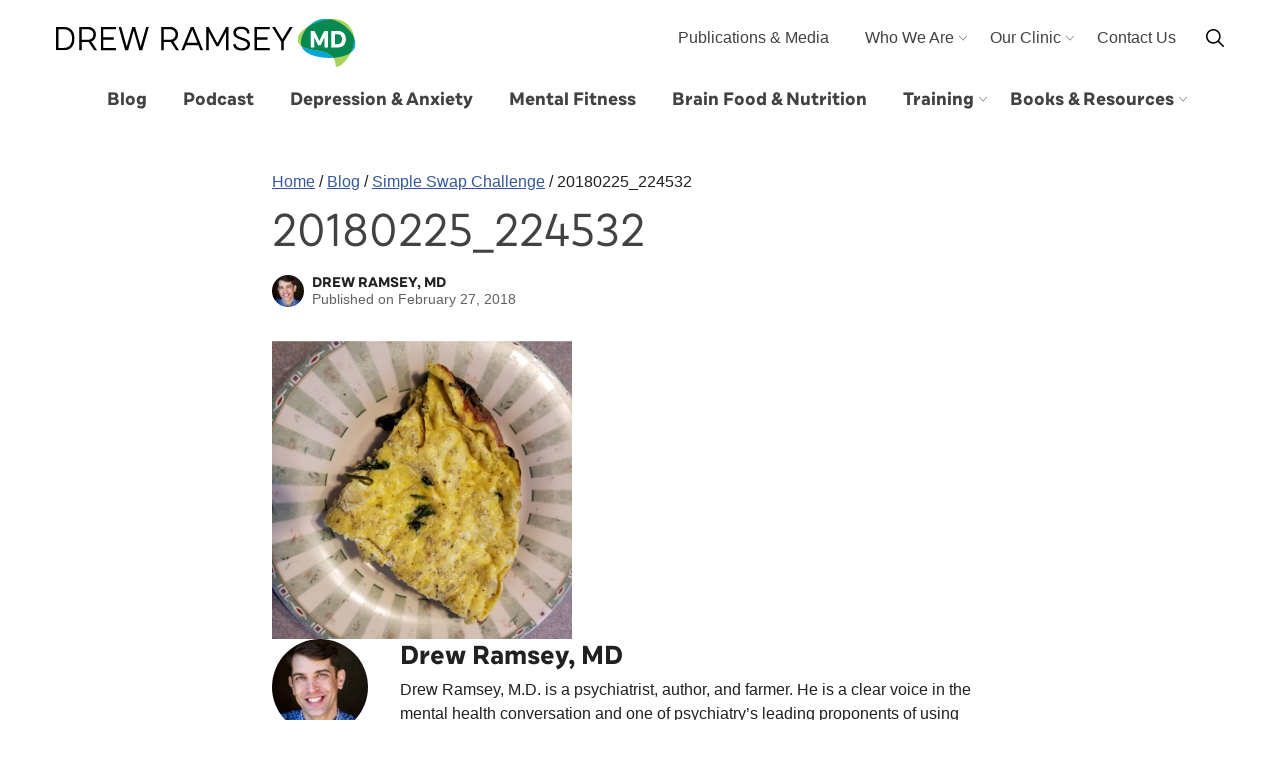

--- FILE ---
content_type: text/html; charset=UTF-8
request_url: https://drewramseymd.com/brain-food-nutrition/simple-swap-challenge/attachment/20180225_224532-2/
body_size: 15728
content:
<!DOCTYPE html><html lang="en-US">
<head><meta name='robots' content='index, follow, max-image-preview:large, max-snippet:-1, max-video-preview:-1' />
	<style>img:is([sizes="auto" i], [sizes^="auto," i]) { contain-intrinsic-size: 3000px 1500px }</style>
	
	<!-- This site is optimized with the Yoast SEO plugin v26.7 - https://yoast.com/wordpress/plugins/seo/ -->
	<title>20180225_224532 - Drew Ramsey MD</title>
	<link rel="canonical" href="https://drewramseymd.com/brain-food-nutrition/simple-swap-challenge/attachment/20180225_224532-2/" />
	<meta property="og:locale" content="en_US" />
	<meta property="og:type" content="article" />
	<meta property="og:title" content="20180225_224532 - Drew Ramsey MD" />
	<meta property="og:url" content="https://drewramseymd.com/brain-food-nutrition/simple-swap-challenge/attachment/20180225_224532-2/" />
	<meta property="og:site_name" content="Drew Ramsey MD" />
	<meta property="article:publisher" content="https://www.facebook.com/DrewRamseyMD/" />
	<meta property="og:image" content="https://drewramseymd.com/brain-food-nutrition/simple-swap-challenge/attachment/20180225_224532-2" />
	<meta property="og:image:width" content="1024" />
	<meta property="og:image:height" content="1024" />
	<meta property="og:image:type" content="image/png" />
	<meta name="twitter:card" content="summary_large_image" />
	<meta name="twitter:site" content="@DrewRamseyMD" />
	<script type="application/ld+json" class="yoast-schema-graph">{"@context":"https://schema.org","@graph":[{"@type":"WebPage","@id":"https://drewramseymd.com/brain-food-nutrition/simple-swap-challenge/attachment/20180225_224532-2/","url":"https://drewramseymd.com/brain-food-nutrition/simple-swap-challenge/attachment/20180225_224532-2/","name":"20180225_224532 - Drew Ramsey MD","isPartOf":{"@id":"https://drewramseymd.com/#website"},"primaryImageOfPage":{"@id":"https://drewramseymd.com/brain-food-nutrition/simple-swap-challenge/attachment/20180225_224532-2/#primaryimage"},"image":{"@id":"https://drewramseymd.com/brain-food-nutrition/simple-swap-challenge/attachment/20180225_224532-2/#primaryimage"},"thumbnailUrl":"https://drewramseymd.com/wp-content/uploads/2018/02/20180225_224532-1.png","datePublished":"2018-02-27T17:38:56+00:00","breadcrumb":{"@id":"https://drewramseymd.com/brain-food-nutrition/simple-swap-challenge/attachment/20180225_224532-2/#breadcrumb"},"inLanguage":"en-US","potentialAction":[{"@type":"ReadAction","target":["https://drewramseymd.com/brain-food-nutrition/simple-swap-challenge/attachment/20180225_224532-2/"]}]},{"@type":"ImageObject","inLanguage":"en-US","@id":"https://drewramseymd.com/brain-food-nutrition/simple-swap-challenge/attachment/20180225_224532-2/#primaryimage","url":"https://drewramseymd.com/wp-content/uploads/2018/02/20180225_224532-1.png","contentUrl":"https://drewramseymd.com/wp-content/uploads/2018/02/20180225_224532-1.png","width":1440,"height":1441},{"@type":"BreadcrumbList","@id":"https://drewramseymd.com/brain-food-nutrition/simple-swap-challenge/attachment/20180225_224532-2/#breadcrumb","itemListElement":[{"@type":"ListItem","position":1,"name":"Home","item":"https://drewramseymd.com/"},{"@type":"ListItem","position":2,"name":"Blog","item":"https://drewramseymd.com/category/blog/"},{"@type":"ListItem","position":3,"name":"Simple Swap Challenge","item":"https://drewramseymd.com/brain-food-nutrition/simple-swap-challenge/"},{"@type":"ListItem","position":4,"name":"20180225_224532"}]},{"@type":"WebSite","@id":"https://drewramseymd.com/#website","url":"https://drewramseymd.com/","name":"Drew Ramsey MD","description":"","publisher":{"@id":"https://drewramseymd.com/#organization"},"potentialAction":[{"@type":"SearchAction","target":{"@type":"EntryPoint","urlTemplate":"https://drewramseymd.com/?s={search_term_string}"},"query-input":{"@type":"PropertyValueSpecification","valueRequired":true,"valueName":"search_term_string"}}],"inLanguage":"en-US"},{"@type":"Organization","@id":"https://drewramseymd.com/#organization","name":"Drew Ramsey MD","url":"https://drewramseymd.com/","logo":{"@type":"ImageObject","inLanguage":"en-US","@id":"https://drewramseymd.com/#/schema/logo/image/","url":"https://drewramseymd.com/wp-content/uploads/2021/01/logo.jpg","contentUrl":"https://drewramseymd.com/wp-content/uploads/2021/01/logo.jpg","width":1200,"height":630,"caption":"Drew Ramsey MD"},"image":{"@id":"https://drewramseymd.com/#/schema/logo/image/"},"sameAs":["https://www.facebook.com/DrewRamseyMD/","https://x.com/DrewRamseyMD","https://www.instagram.com/drewramseymd/","https://www.youtube.com/user/DrewRamseyMD"]}]}</script>
	<!-- / Yoast SEO plugin. -->


<link rel='dns-prefetch' href='//www.googletagmanager.com' />

<link rel="alternate" type="application/rss+xml" title="Drew Ramsey MD &raquo; Feed" href="https://drewramseymd.com/feed/" />
<link rel="alternate" type="application/rss+xml" title="Drew Ramsey MD &raquo; Comments Feed" href="https://drewramseymd.com/comments/feed/" />
<link rel="alternate" type="application/rss+xml" title="Drew Ramsey MD &raquo; 20180225_224532 Comments Feed" href="https://drewramseymd.com/brain-food-nutrition/simple-swap-challenge/attachment/20180225_224532-2/feed/" />
<link rel='stylesheet' id='wp-block-library-css' href='https://drewramseymd.com/wp-includes/css/dist/block-library/style.min.css?ver=6.8.3' media='all' />
<style id='classic-theme-styles-inline-css'>
/*! This file is auto-generated */
.wp-block-button__link{color:#fff;background-color:#32373c;border-radius:9999px;box-shadow:none;text-decoration:none;padding:calc(.667em + 2px) calc(1.333em + 2px);font-size:1.125em}.wp-block-file__button{background:#32373c;color:#fff;text-decoration:none}
</style>
<style id='qsm-quiz-style-inline-css'>


</style>
<style id='global-styles-inline-css'>
:root{--wp--preset--aspect-ratio--square: 1;--wp--preset--aspect-ratio--4-3: 4/3;--wp--preset--aspect-ratio--3-4: 3/4;--wp--preset--aspect-ratio--3-2: 3/2;--wp--preset--aspect-ratio--2-3: 2/3;--wp--preset--aspect-ratio--16-9: 16/9;--wp--preset--aspect-ratio--9-16: 9/16;--wp--preset--color--black: #000000;--wp--preset--color--cyan-bluish-gray: #abb8c3;--wp--preset--color--white: #FFFFFF;--wp--preset--color--pale-pink: #f78da7;--wp--preset--color--vivid-red: #cf2e2e;--wp--preset--color--luminous-vivid-orange: #ff6900;--wp--preset--color--luminous-vivid-amber: #fcb900;--wp--preset--color--light-green-cyan: #7bdcb5;--wp--preset--color--vivid-green-cyan: #00d084;--wp--preset--color--pale-cyan-blue: #8ed1fc;--wp--preset--color--vivid-cyan-blue: #0693e3;--wp--preset--color--vivid-purple: #9b51e0;--wp--preset--color--primary: #A8D45E;--wp--preset--color--primary-bg: #FAFDF7;--wp--preset--color--secondary: #05A6D9;--wp--preset--color--secondary-bg: #CDEDF7;--wp--preset--color--tertiary: #FCA624;--wp--preset--color--tertiary-bg: #FEEDD3;--wp--preset--color--quaternary: #06844B;--wp--preset--color--quaternary-bg: #E6F3ED;--wp--preset--color--quinary: #365999;--wp--preset--color--quinary-bg: #EAEEF4;--wp--preset--color--senary: #DF7A07;--wp--preset--color--grey: #FAFAFA;--wp--preset--gradient--vivid-cyan-blue-to-vivid-purple: linear-gradient(135deg,rgba(6,147,227,1) 0%,rgb(155,81,224) 100%);--wp--preset--gradient--light-green-cyan-to-vivid-green-cyan: linear-gradient(135deg,rgb(122,220,180) 0%,rgb(0,208,130) 100%);--wp--preset--gradient--luminous-vivid-amber-to-luminous-vivid-orange: linear-gradient(135deg,rgba(252,185,0,1) 0%,rgba(255,105,0,1) 100%);--wp--preset--gradient--luminous-vivid-orange-to-vivid-red: linear-gradient(135deg,rgba(255,105,0,1) 0%,rgb(207,46,46) 100%);--wp--preset--gradient--very-light-gray-to-cyan-bluish-gray: linear-gradient(135deg,rgb(238,238,238) 0%,rgb(169,184,195) 100%);--wp--preset--gradient--cool-to-warm-spectrum: linear-gradient(135deg,rgb(74,234,220) 0%,rgb(151,120,209) 20%,rgb(207,42,186) 40%,rgb(238,44,130) 60%,rgb(251,105,98) 80%,rgb(254,248,76) 100%);--wp--preset--gradient--blush-light-purple: linear-gradient(135deg,rgb(255,206,236) 0%,rgb(152,150,240) 100%);--wp--preset--gradient--blush-bordeaux: linear-gradient(135deg,rgb(254,205,165) 0%,rgb(254,45,45) 50%,rgb(107,0,62) 100%);--wp--preset--gradient--luminous-dusk: linear-gradient(135deg,rgb(255,203,112) 0%,rgb(199,81,192) 50%,rgb(65,88,208) 100%);--wp--preset--gradient--pale-ocean: linear-gradient(135deg,rgb(255,245,203) 0%,rgb(182,227,212) 50%,rgb(51,167,181) 100%);--wp--preset--gradient--electric-grass: linear-gradient(135deg,rgb(202,248,128) 0%,rgb(113,206,126) 100%);--wp--preset--gradient--midnight: linear-gradient(135deg,rgb(2,3,129) 0%,rgb(40,116,252) 100%);--wp--preset--gradient--primary: linear-gradient(-45deg, #035933 0%, #0480A7 100%);--wp--preset--font-size--small: 17px;--wp--preset--font-size--medium: 20px;--wp--preset--font-size--large: 23px;--wp--preset--font-size--x-large: 42px;--wp--preset--font-size--subheading: 16px;--wp--preset--font-size--normal: 19px;--wp--preset--spacing--20: 0.44rem;--wp--preset--spacing--30: 0.67rem;--wp--preset--spacing--40: 1rem;--wp--preset--spacing--50: 1.5rem;--wp--preset--spacing--60: 2.25rem;--wp--preset--spacing--70: 3.38rem;--wp--preset--spacing--80: 5.06rem;--wp--preset--shadow--natural: 6px 6px 9px rgba(0, 0, 0, 0.2);--wp--preset--shadow--deep: 12px 12px 50px rgba(0, 0, 0, 0.4);--wp--preset--shadow--sharp: 6px 6px 0px rgba(0, 0, 0, 0.2);--wp--preset--shadow--outlined: 6px 6px 0px -3px rgba(255, 255, 255, 1), 6px 6px rgba(0, 0, 0, 1);--wp--preset--shadow--crisp: 6px 6px 0px rgba(0, 0, 0, 1);}:where(.is-layout-flex){gap: 0.5em;}:where(.is-layout-grid){gap: 0.5em;}body .is-layout-flex{display: flex;}.is-layout-flex{flex-wrap: wrap;align-items: center;}.is-layout-flex > :is(*, div){margin: 0;}body .is-layout-grid{display: grid;}.is-layout-grid > :is(*, div){margin: 0;}:where(.wp-block-columns.is-layout-flex){gap: 2em;}:where(.wp-block-columns.is-layout-grid){gap: 2em;}:where(.wp-block-post-template.is-layout-flex){gap: 1.25em;}:where(.wp-block-post-template.is-layout-grid){gap: 1.25em;}.has-black-color{color: var(--wp--preset--color--black) !important;}.has-cyan-bluish-gray-color{color: var(--wp--preset--color--cyan-bluish-gray) !important;}.has-white-color{color: var(--wp--preset--color--white) !important;}.has-pale-pink-color{color: var(--wp--preset--color--pale-pink) !important;}.has-vivid-red-color{color: var(--wp--preset--color--vivid-red) !important;}.has-luminous-vivid-orange-color{color: var(--wp--preset--color--luminous-vivid-orange) !important;}.has-luminous-vivid-amber-color{color: var(--wp--preset--color--luminous-vivid-amber) !important;}.has-light-green-cyan-color{color: var(--wp--preset--color--light-green-cyan) !important;}.has-vivid-green-cyan-color{color: var(--wp--preset--color--vivid-green-cyan) !important;}.has-pale-cyan-blue-color{color: var(--wp--preset--color--pale-cyan-blue) !important;}.has-vivid-cyan-blue-color{color: var(--wp--preset--color--vivid-cyan-blue) !important;}.has-vivid-purple-color{color: var(--wp--preset--color--vivid-purple) !important;}.has-black-background-color{background-color: var(--wp--preset--color--black) !important;}.has-cyan-bluish-gray-background-color{background-color: var(--wp--preset--color--cyan-bluish-gray) !important;}.has-white-background-color{background-color: var(--wp--preset--color--white) !important;}.has-pale-pink-background-color{background-color: var(--wp--preset--color--pale-pink) !important;}.has-vivid-red-background-color{background-color: var(--wp--preset--color--vivid-red) !important;}.has-luminous-vivid-orange-background-color{background-color: var(--wp--preset--color--luminous-vivid-orange) !important;}.has-luminous-vivid-amber-background-color{background-color: var(--wp--preset--color--luminous-vivid-amber) !important;}.has-light-green-cyan-background-color{background-color: var(--wp--preset--color--light-green-cyan) !important;}.has-vivid-green-cyan-background-color{background-color: var(--wp--preset--color--vivid-green-cyan) !important;}.has-pale-cyan-blue-background-color{background-color: var(--wp--preset--color--pale-cyan-blue) !important;}.has-vivid-cyan-blue-background-color{background-color: var(--wp--preset--color--vivid-cyan-blue) !important;}.has-vivid-purple-background-color{background-color: var(--wp--preset--color--vivid-purple) !important;}.has-black-border-color{border-color: var(--wp--preset--color--black) !important;}.has-cyan-bluish-gray-border-color{border-color: var(--wp--preset--color--cyan-bluish-gray) !important;}.has-white-border-color{border-color: var(--wp--preset--color--white) !important;}.has-pale-pink-border-color{border-color: var(--wp--preset--color--pale-pink) !important;}.has-vivid-red-border-color{border-color: var(--wp--preset--color--vivid-red) !important;}.has-luminous-vivid-orange-border-color{border-color: var(--wp--preset--color--luminous-vivid-orange) !important;}.has-luminous-vivid-amber-border-color{border-color: var(--wp--preset--color--luminous-vivid-amber) !important;}.has-light-green-cyan-border-color{border-color: var(--wp--preset--color--light-green-cyan) !important;}.has-vivid-green-cyan-border-color{border-color: var(--wp--preset--color--vivid-green-cyan) !important;}.has-pale-cyan-blue-border-color{border-color: var(--wp--preset--color--pale-cyan-blue) !important;}.has-vivid-cyan-blue-border-color{border-color: var(--wp--preset--color--vivid-cyan-blue) !important;}.has-vivid-purple-border-color{border-color: var(--wp--preset--color--vivid-purple) !important;}.has-vivid-cyan-blue-to-vivid-purple-gradient-background{background: var(--wp--preset--gradient--vivid-cyan-blue-to-vivid-purple) !important;}.has-light-green-cyan-to-vivid-green-cyan-gradient-background{background: var(--wp--preset--gradient--light-green-cyan-to-vivid-green-cyan) !important;}.has-luminous-vivid-amber-to-luminous-vivid-orange-gradient-background{background: var(--wp--preset--gradient--luminous-vivid-amber-to-luminous-vivid-orange) !important;}.has-luminous-vivid-orange-to-vivid-red-gradient-background{background: var(--wp--preset--gradient--luminous-vivid-orange-to-vivid-red) !important;}.has-very-light-gray-to-cyan-bluish-gray-gradient-background{background: var(--wp--preset--gradient--very-light-gray-to-cyan-bluish-gray) !important;}.has-cool-to-warm-spectrum-gradient-background{background: var(--wp--preset--gradient--cool-to-warm-spectrum) !important;}.has-blush-light-purple-gradient-background{background: var(--wp--preset--gradient--blush-light-purple) !important;}.has-blush-bordeaux-gradient-background{background: var(--wp--preset--gradient--blush-bordeaux) !important;}.has-luminous-dusk-gradient-background{background: var(--wp--preset--gradient--luminous-dusk) !important;}.has-pale-ocean-gradient-background{background: var(--wp--preset--gradient--pale-ocean) !important;}.has-electric-grass-gradient-background{background: var(--wp--preset--gradient--electric-grass) !important;}.has-midnight-gradient-background{background: var(--wp--preset--gradient--midnight) !important;}.has-small-font-size{font-size: var(--wp--preset--font-size--small) !important;}.has-medium-font-size{font-size: var(--wp--preset--font-size--medium) !important;}.has-large-font-size{font-size: var(--wp--preset--font-size--large) !important;}.has-x-large-font-size{font-size: var(--wp--preset--font-size--x-large) !important;}
:where(.wp-block-post-template.is-layout-flex){gap: 1.25em;}:where(.wp-block-post-template.is-layout-grid){gap: 1.25em;}
:where(.wp-block-columns.is-layout-flex){gap: 2em;}:where(.wp-block-columns.is-layout-grid){gap: 2em;}
:root :where(.wp-block-pullquote){font-size: 1.5em;line-height: 1.6;}
</style>
<link data-minify="1" rel='stylesheet' id='pb-accordion-blocks-style-css' href='https://drewramseymd.com/wp-content/cache/min/1/wp-content/plugins/accordion-blocks/build/index.css?ver=1762900756' media='all' />
<link data-minify="1" rel='stylesheet' id='theme-fonts-css' href='https://drewramseymd.com/wp-content/cache/min/1/wp-content/themes/drewramsey-2021/assets/css/fonts.css?ver=1762900756' media='all' />
<link data-minify="1" rel='stylesheet' id='theme-style-css' href='https://drewramseymd.com/wp-content/cache/min/1/wp-content/themes/drewramsey-2021/assets/css/main.css?ver=1762900756' media='all' />
<script src="https://drewramseymd.com/wp-includes/js/jquery/jquery.min.js?ver=3.7.1" id="jquery-core-js"></script>
<script src="https://drewramseymd.com/wp-includes/js/jquery/jquery-migrate.min.js?ver=3.4.1" id="jquery-migrate-js"></script>

<!-- Google tag (gtag.js) snippet added by Site Kit -->
<!-- Google Analytics snippet added by Site Kit -->
<script src="https://www.googletagmanager.com/gtag/js?id=GT-5R4GQDP" id="google_gtagjs-js" async></script>
<script id="google_gtagjs-js-after">
window.dataLayer = window.dataLayer || [];function gtag(){dataLayer.push(arguments);}
gtag("set","linker",{"domains":["drewramseymd.com"]});
gtag("js", new Date());
gtag("set", "developer_id.dZTNiMT", true);
gtag("config", "GT-5R4GQDP");
 window._googlesitekit = window._googlesitekit || {}; window._googlesitekit.throttledEvents = []; window._googlesitekit.gtagEvent = (name, data) => { var key = JSON.stringify( { name, data } ); if ( !! window._googlesitekit.throttledEvents[ key ] ) { return; } window._googlesitekit.throttledEvents[ key ] = true; setTimeout( () => { delete window._googlesitekit.throttledEvents[ key ]; }, 5 ); gtag( "event", name, { ...data, event_source: "site-kit" } ); };
</script>
<link rel="https://api.w.org/" href="https://drewramseymd.com/wp-json/" /><link rel="alternate" title="JSON" type="application/json" href="https://drewramseymd.com/wp-json/wp/v2/media/4119" /><link rel="EditURI" type="application/rsd+xml" title="RSD" href="https://drewramseymd.com/xmlrpc.php?rsd" />
<link rel='shortlink' href='https://drewramseymd.com/?p=4119' />
<link rel="alternate" title="oEmbed (JSON)" type="application/json+oembed" href="https://drewramseymd.com/wp-json/oembed/1.0/embed?url=https%3A%2F%2Fdrewramseymd.com%2Fbrain-food-nutrition%2Fsimple-swap-challenge%2Fattachment%2F20180225_224532-2%2F" />
<link rel="alternate" title="oEmbed (XML)" type="text/xml+oembed" href="https://drewramseymd.com/wp-json/oembed/1.0/embed?url=https%3A%2F%2Fdrewramseymd.com%2Fbrain-food-nutrition%2Fsimple-swap-challenge%2Fattachment%2F20180225_224532-2%2F&#038;format=xml" />
<!-- Global site tag (gtag.js) - Google Analytics -->
<script async src="https://www.googletagmanager.com/gtag/js?id=UA-28339972-1"></script>
<script>
  window.dataLayer = window.dataLayer || [];
  function gtag(){dataLayer.push(arguments);}
  gtag('js', new Date());

  gtag('config', 'UA-28339972-1');
</script>

<meta name="generator" content="Site Kit by Google 1.168.0" />		<link rel="manifest" href="https://drewramseymd.com/wp-json/wp/v2/web-app-manifest">
					<meta name="theme-color" content="#fff">
								<meta name="apple-mobile-web-app-capable" content="yes">
				<meta name="mobile-web-app-capable" content="yes">

				<link rel="apple-touch-startup-image" href="https://drewramseymd.com/wp-content/uploads/2021/01/cropped-md-favicon-192x192.png">

				<meta name="apple-mobile-web-app-title" content="Drew Ramsey ">
		<meta name="application-name" content="Drew Ramsey ">
		<meta charset="UTF-8"><meta name="viewport" content="width=device-width, initial-scale=1"><link rel="profile" href="http://gmpg.org/xfn/11"><link rel="pingback" href="https://drewramseymd.com/xmlrpc.php"><link rel="icon" href="https://drewramseymd.com/wp-content/uploads/2021/01/cropped-md-favicon-32x32.png" sizes="32x32" />
<link rel="icon" href="https://drewramseymd.com/wp-content/uploads/2021/01/cropped-md-favicon-192x192.png" sizes="192x192" />
<link rel="apple-touch-icon" href="https://drewramseymd.com/wp-content/uploads/2021/01/cropped-md-favicon-180x180.png" />
<meta name="msapplication-TileImage" content="https://drewramseymd.com/wp-content/uploads/2021/01/cropped-md-favicon-270x270.png" />
<noscript><style id="rocket-lazyload-nojs-css">.rll-youtube-player, [data-lazy-src]{display:none !important;}</style></noscript><meta name="generator" content="WP Rocket 3.19.2.1" data-wpr-features="wpr_lazyload_images wpr_minify_css wpr_desktop" /></head><body class="single content singular" id="top">

<div class="site-container"><a class="skip-link screen-reader-text" href="#main-content">Skip to content</a><header class="site-header" role="banner"><div class="wrap"><button aria-label="Menu" class="menu-toggle"><svg class="open" width="24" height="24" aria-hidden="true" role="img" focusable="false"><use xlink:href="#utility-menu"></use></svg><svg class="close" width="24" height="24" aria-hidden="true" role="img" focusable="false"><use xlink:href="#utility-close"></use></svg></button><a class="site-title" href="https://drewramseymd.com"><svg xmlns="http://www.w3.org/2000/svg" xmlns:xlink="http://www.w3.org/1999/xlink" viewBox="0 0 300 50"><defs><path id="a" d="M0 .023h18.59v23.321H0z"/><path id="c" d="M.5.574h56.502v47.917H.5z"/><path id="e" d="M.174.147h22.227v7.729H.174z"/><path id="g" d="M.217.622h4.541V15.77H.217z"/></defs><g fill="none" fill-rule="evenodd"><g transform="translate(0 8.904)"><mask id="b" fill="#fff"><use xlink:href="#a"/></mask><path fill="#000" d="M2.432 2.388v18.59h5.53c5.431 0 8.063-3.931 8.063-9.295s-2.599-9.295-8.062-9.295h-5.53zM0 .023h8.129c6.73 0 10.461 4.897 10.461 11.66s-3.765 11.66-10.461 11.66h-8.13V.024z" mask="url(#b)"/></g><path fill="#000" d="M31.691 21.72c3.898 0 5.698-2.299 5.698-5.197s-1.8-5.23-5.698-5.23h-6.03V21.72h6.03zM23.23 8.927h8.862c5.064 0 7.862 3.498 7.862 7.596 0 3.099-1.632 5.83-4.597 6.996l5.73 8.73h-2.965l-5.364-8.164h-7.096v8.163h-2.432V8.927zM44.879 8.927h15.192v2.365h-12.76v8.063h10.427v2.399H47.311v8.129h12.76v2.365H44.879zM69.177 32.248L62.613 8.927h2.599L70.71 28.65l5.63-19.723h2.731l5.598 19.723 5.53-19.723h2.599l-6.563 23.321h-2.933l-5.597-19.689-5.596 19.689zM113.755 21.72c3.898 0 5.698-2.299 5.698-5.197s-1.8-5.23-5.698-5.23h-6.03V21.72h6.03zm-8.462-12.793h8.862c5.064 0 7.862 3.498 7.862 7.596 0 3.099-1.632 5.83-4.597 6.996l5.73 8.73h-2.965l-5.364-8.164h-7.096v8.163h-2.432V8.927zm25.658 15.892h10.494l-5.23-12.994-5.264 12.994zm6.63-15.892l9.528 23.321h-2.665l-2.066-5.064h-12.36l-2.032 5.064h-2.665l9.528-23.321h2.731zM150.262 32.248V8.927h2.465l8.662 16.358 8.696-16.358h2.498v23.321h-2.466v-18.39l-7.729 14.492h-1.965l-7.73-14.492v18.39zM179.575 25.818c.333 3.032 2.832 4.432 6.296 4.432 3.532 0 5.598-1.467 5.598-3.732 0-2.799-3.099-3.665-6.53-4.831-3.832-1.3-7.563-2.865-7.563-7.063 0-3.698 2.998-5.997 7.795-5.997 4.632 0 8.263 2.2 8.263 6.564v.4h-2.465v-.234c0-2.932-2.399-4.397-5.83-4.397-3.332 0-5.231 1.432-5.231 3.697 0 2.733 2.799 3.732 5.93 4.798 4.498 1.532 8.196 2.832 8.196 7.03 0 3.864-3.198 6.063-8.196 6.063-4.731 0-8.229-2.032-8.729-6.063l2.466-.667zM198.526 8.927h15.192v2.365h-12.76v8.063h10.428v2.399h-10.428v8.129h12.76v2.365h-15.192zM226.402 21.154l7.363-12.227h2.998l-9.128 14.892v8.429h-2.465v-8.429l-9.129-14.892h2.965z"/><g transform="translate(241.164 .5)"><mask id="d" fill="#fff"><use xlink:href="#c"/></mask><path fill="#A9D35F" d="M.655 19.345C2.422 8.28 34.275-6.229 48.117 4.122c20.192 15.097.73 41.945-7.05 44.205-6.408 1.86 4.252-12.562-20.6-16.272C5.62 29.84-.591 27.158.656 19.345" mask="url(#d)"/></g><g transform="translate(252.155 .5)"><mask id="f" fill="#fff"><use xlink:href="#e"/></mask><path fill="#05A6D8" d="M20.005.27C12.146-.553 5.118 2.86.174 7.875 6.509 4.059 14.784 1.14 22.4.646A25.866 25.866 0 0020.005.27" mask="url(#f)"/></g><path fill="#07A6D8" d="M261.631 32.553c-7.547-1.127-12.858-2.375-16.097-4.354.107.351.229.697.369 1.034 3.168 7.658 18.13 11.456 31.454 10.558-2.112-2.97-6.439-5.852-15.726-7.238"/><g transform="translate(294.828 18.603)"><mask id="h" fill="#fff"><use xlink:href="#g"/></mask><path fill="#05A6D8" d="M3.208.622c.564 5.181-.79 10.482-2.991 15.148 1.243-.954 2.272-2.035 3.032-3.246C5.407 9.085 5.123 4.84 3.209.622" mask="url(#h)"/></g><path fill="#068950" d="M298.036 19.224c-3.666-8.076-13.337-16.043-23.48-18.077-7.617.492-15.892 3.411-22.227 7.228-5.722 5.806-8.646 13.763-6.795 19.824 3.239 1.979 8.55 3.227 16.097 4.354 9.288 1.386 13.614 4.269 15.727 7.238 6.995-.471 13.538-2.236 17.686-5.418 2.202-4.667 3.556-9.967 2.992-15.149"/><path fill="#FFF" d="M254.745 29.453V12.955h3.771l4.855 9.993 4.856-9.993h3.795v16.498h-3.631v-9.946l-3.771 7.825h-2.475l-3.795-7.849v9.97zM278.982 16.278v9.852h2.946c2.805 0 4.125-1.98 4.125-4.926 0-2.97-1.32-4.926-4.125-4.926h-2.946zm-3.63-3.323h6.765c4.854 0 7.708 3.252 7.708 8.25 0 4.996-2.876 8.248-7.708 8.248h-6.764V12.955z"/></g></svg></a><button aria-label="Search" class="search-toggle"><svg class="open" width="24" height="24" aria-hidden="true" role="img" focusable="false"><use xlink:href="#utility-search"></use></svg><svg class="close" width="24" height="24" aria-hidden="true" role="img" focusable="false"><use xlink:href="#utility-close"></use></svg></button><div class="header-search">
<form role="search" method="get" class="search-form" action="https://drewramseymd.com/">
	<label>
		<span class="screen-reader-text">Search for</span>
		<input type="search" class="search-field" placeholder="Search the site&hellip;" value="" name="s" title="Search for" />
	</label>
	<button type="submit" aria-label="Submit" class="search-submit"><svg width="16" height="16" aria-hidden="true" role="img" focusable="false"><use xlink:href="#utility-search"></use></svg></button>
</form>
</div><nav class="nav-menu" role="navigation"><div class="nav-primary"><ul id="primary-menu" class="menu"><li id="menu-item-5738" class="menu-item current_page_parent"><a href="https://drewramseymd.com/blog/">Blog</a></li>
<li id="menu-item-7087" class="menu-item"><a href="https://drewramseymd.com/category/podcast/">Podcast</a></li>
<li id="menu-item-5394" class="menu-item"><a href="https://drewramseymd.com/category/depression-anxiety/">Depression &amp; Anxiety</a></li>
<li id="menu-item-5396" class="menu-item"><a href="https://drewramseymd.com/category/mental-fitness/">Mental Fitness</a></li>
<li id="menu-item-5397" class="menu-item"><a href="https://drewramseymd.com/category/brain-food-nutrition/">Brain Food &amp; Nutrition</a></li>
<li id="menu-item-5398" class="menu-item menu-item-has-children"><a href="#">Training</a><button aria-label="Submenu Dropdown" class="submenu-expand" tabindex="-1"><svg width="8" height="8" aria-hidden="true" role="img" focusable="false"><use xlink:href="#utility-navigate-down"></use></svg></button>
<ul class="sub-menu">
	<li id="menu-item-20198" class="menu-item"><a href="https://learn.drewramseymd.com/brain-food/">Nutritional Psychiatry for Healthcare Practitioners</a></li>
	<li id="menu-item-6833" class="menu-item"><a href="https://learn.drewramseymd.com/healing-modern/">Healing the Modern Brain Course</a></li>
	<li id="menu-item-5400" class="menu-item"><a href="https://learn.drewramseymd.com/eat-to-beat-depression-3-2/">Eat to Beat Depression</a></li>
	<li id="menu-item-6610" class="menu-item"><a href="https://drewramseymd.com/mental-fitness-kitchen-register/">Mental Fitness Kitchen</a></li>
</ul>
</li>
<li id="menu-item-5401" class="menu-item menu-item-has-children"><a href="https://drewramseymd.com/books-publications/">Books &#038; Resources</a><button aria-label="Submenu Dropdown" class="submenu-expand" tabindex="-1"><svg width="8" height="8" aria-hidden="true" role="img" focusable="false"><use xlink:href="#utility-navigate-down"></use></svg></button>
<ul class="sub-menu">
	<li id="menu-item-7158" class="menu-item"><a href="https://drewramseymd.com/books-publications/healing-the-modern-brain/">Healing the Modern Brain</a></li>
	<li id="menu-item-7213" class="menu-item"><a href="https://drewramseymd.com/qsm_quiz/rate-your-mental-fitness/">Rate Your Mental Fitness Quiz</a></li>
	<li id="menu-item-5865" class="menu-item"><a href="https://drewramseymd.com/books-publications/eat-to-beat-depression-and-anxiety/">Eat To Beat Depression and Anxiety</a></li>
	<li id="menu-item-6772" class="menu-item"><a href="https://drewramseymd.com/free-resources/">Free Resources</a></li>
</ul>
</li>
</ul></div><div class="nav-secondary"><ul id="secondary-menu" class="menu"><li id="menu-item-5912" class="menu-item"><a href="https://drewramseymd.com/who-we-are/media/">Publications &#038; Media</a></li>
<li id="menu-item-5385" class="menu-item menu-item-has-children"><a href="https://drewramseymd.com/who-we-are/">Who We Are</a><button aria-label="Submenu Dropdown" class="submenu-expand" tabindex="-1"><svg width="8" height="8" aria-hidden="true" role="img" focusable="false"><use xlink:href="#utility-navigate-down"></use></svg></button>
<ul class="sub-menu">
	<li id="menu-item-5890" class="menu-item menu-item-has-children"><a href="https://drewramseymd.com/who-we-are/team/">Your Team</a><button aria-label="Submenu Dropdown" class="submenu-expand" tabindex="-1"><svg width="8" height="8" aria-hidden="true" role="img" focusable="false"><use xlink:href="#utility-navigate-down"></use></svg></button>
	<ul class="sub-menu">
		<li id="menu-item-6739" class="menu-item"><a href="https://drewramseymd.com/who-we-are/drew-ramsey/">Drew Ramsey</a></li>
		<li id="menu-item-6732" class="menu-item"><a href="https://drewramseymd.com/who-we-are/samantha-elkrief/">Samantha Elkrief</a></li>
		<li id="menu-item-6742" class="menu-item"><a href="https://drewramseymd.com/who-we-are/xiaojue-hu/">Xiaojue Hu</a></li>
		<li id="menu-item-6744" class="menu-item"><a href="https://drewramseymd.com/who-we-are/emilie-berner/">Emilie Berner</a></li>
	</ul>
</li>
	<li id="menu-item-6240" class="menu-item"><a href="https://drewramseymd.com/our-clinic/speaking-engagements/">Speaking Engagements</a></li>
</ul>
</li>
<li id="menu-item-5440" class="menu-item menu-item-has-children"><a href="https://drewramseymd.com/our-clinic/">Our Clinic</a><button aria-label="Submenu Dropdown" class="submenu-expand" tabindex="-1"><svg width="8" height="8" aria-hidden="true" role="img" focusable="false"><use xlink:href="#utility-navigate-down"></use></svg></button>
<ul class="sub-menu">
	<li id="menu-item-5441" class="menu-item"><a href="https://drewramseymd.com/our-clinic/">Our Integrative Mental Health Clinic</a></li>
	<li id="menu-item-5619" class="menu-item"><a href="https://drewramseymd.com/clinician-directory/">Find a Clinician</a></li>
</ul>
</li>
<li id="menu-item-5393" class="menu-item"><a href="https://drewramseymd.com/contact-us/">Contact Us</a></li>
<li class="menu-item search"><button aria-label="Search" class="search-toggle"><svg class="open" width="24" height="24" aria-hidden="true" role="img" focusable="false"><use xlink:href="#utility-search"></use></svg><svg class="close" width="24" height="24" aria-hidden="true" role="img" focusable="false"><use xlink:href="#utility-close"></use></svg></button></li></ul></div></nav></div></header><div class="site-inner" id="main-content"><div class="content-area wrap"><main class="site-main" role="main"><p id="breadcrumbs" class="breadcrumb"><span><span><a href="https://drewramseymd.com/">Home</a></span> / <span><a href="https://drewramseymd.com/category/blog/">Blog</a></span> / <span><a href="https://drewramseymd.com/brain-food-nutrition/simple-swap-challenge/">Simple Swap Challenge</a></span> / <span class="breadcrumb_last" aria-current="page">20180225_224532</span></span></p><article class="type-attachment"><header class="entry-header"><h1 class="entry-title">20180225_224532</h1><div class="entry-meta"><img alt='' src="data:image/svg+xml,%3Csvg%20xmlns='http://www.w3.org/2000/svg'%20viewBox='0%200%2032%2032'%3E%3C/svg%3E" data-lazy-srcset='https://drewramseymd.com/wp-content/uploads/2020/11/Drew-web-optimized-b-scaled-64x64.jpg 2x' class='avatar avatar-32 photo' height='32' width='32' decoding='async' data-lazy-src="https://drewramseymd.com/wp-content/uploads/2020/11/Drew-web-optimized-b-scaled-32x32.jpg"/><noscript><img alt='' src='https://drewramseymd.com/wp-content/uploads/2020/11/Drew-web-optimized-b-scaled-32x32.jpg' srcset='https://drewramseymd.com/wp-content/uploads/2020/11/Drew-web-optimized-b-scaled-64x64.jpg 2x' class='avatar avatar-32 photo' height='32' width='32' decoding='async'/></noscript><p><strong class="entry-author">Drew Ramsey, MD</strong> <span class="entry-date">Published on <time datetime="2018-02-27">February 27, 2018</time></span></p></div></header><div class="entry-content"><p class="attachment"><a href='https://drewramseymd.com/wp-content/uploads/2018/02/20180225_224532-1.png'><img fetchpriority="high" decoding="async" width="300" height="300" src="data:image/svg+xml,%3Csvg%20xmlns='http://www.w3.org/2000/svg'%20viewBox='0%200%20300%20300'%3E%3C/svg%3E" class="attachment-medium size-medium" alt="" data-lazy-srcset="https://drewramseymd.com/wp-content/uploads/2018/02/20180225_224532-1-300x300.png 300w, https://drewramseymd.com/wp-content/uploads/2018/02/20180225_224532-1-150x150.png 150w, https://drewramseymd.com/wp-content/uploads/2018/02/20180225_224532-1-768x769.png 768w, https://drewramseymd.com/wp-content/uploads/2018/02/20180225_224532-1-1024x1024.png 1024w, https://drewramseymd.com/wp-content/uploads/2018/02/20180225_224532-1-610x610.png 610w, https://drewramseymd.com/wp-content/uploads/2018/02/20180225_224532-1-1080x1081.png 1080w, https://drewramseymd.com/wp-content/uploads/2018/02/20180225_224532-1.png 1440w" data-lazy-sizes="(max-width: 300px) 100vw, 300px" data-lazy-src="https://drewramseymd.com/wp-content/uploads/2018/02/20180225_224532-1-300x300.png" /><noscript><img fetchpriority="high" decoding="async" width="300" height="300" src="https://drewramseymd.com/wp-content/uploads/2018/02/20180225_224532-1-300x300.png" class="attachment-medium size-medium" alt="" srcset="https://drewramseymd.com/wp-content/uploads/2018/02/20180225_224532-1-300x300.png 300w, https://drewramseymd.com/wp-content/uploads/2018/02/20180225_224532-1-150x150.png 150w, https://drewramseymd.com/wp-content/uploads/2018/02/20180225_224532-1-768x769.png 768w, https://drewramseymd.com/wp-content/uploads/2018/02/20180225_224532-1-1024x1024.png 1024w, https://drewramseymd.com/wp-content/uploads/2018/02/20180225_224532-1-610x610.png 610w, https://drewramseymd.com/wp-content/uploads/2018/02/20180225_224532-1-1080x1081.png 1080w, https://drewramseymd.com/wp-content/uploads/2018/02/20180225_224532-1.png 1440w" sizes="(max-width: 300px) 100vw, 300px" /></noscript></a></p>
</div></article><div class="after-entry"><section class="author-box"><img alt='' src="data:image/svg+xml,%3Csvg%20xmlns='http://www.w3.org/2000/svg'%20viewBox='0%200%2096%2096'%3E%3C/svg%3E" data-lazy-srcset='https://drewramseymd.com/wp-content/uploads/2020/11/Drew-web-optimized-b-scaled-192x192.jpg 2x' class='avatar avatar-96 photo' height='96' width='96' decoding='async' data-lazy-src="https://drewramseymd.com/wp-content/uploads/2020/11/Drew-web-optimized-b-scaled-96x96.jpg"/><noscript><img alt='' src='https://drewramseymd.com/wp-content/uploads/2020/11/Drew-web-optimized-b-scaled-96x96.jpg' srcset='https://drewramseymd.com/wp-content/uploads/2020/11/Drew-web-optimized-b-scaled-192x192.jpg 2x' class='avatar avatar-96 photo' height='96' width='96' decoding='async'/></noscript><p class="author-box-title">Drew Ramsey, MD</p><div class="author-box-content"><p>Drew Ramsey, M.D. is a psychiatrist, author, and farmer. He is a clear voice in the mental health conversation and one of psychiatry’s leading proponents of using nutritional interventions. He is an assistant clinical professor of psychiatry at Columbia University College of Physicians and Surgeons.</p>
</div><div class="wp-block-button is-style-arrow"><a class="wp-block-button__link" href="https://drewramseymd.com/who-we-are/">Learn more about Dr. Ramsey<svg width="20" height="20" aria-hidden="true" role="img" focusable="false"><use xlink:href="#utility-arrow-right"></use></svg></a></div><ul class="social-links"><li><a href="https://www.facebook.com/DrewRamseyMD/" target="_blank" rel="noopener noreferrer" aria-label="Facebook"><svg width="16" height="16" aria-hidden="true" role="img" focusable="false"><use xlink:href="#social-facebook"></use></svg></a></li>
<li><a href="https://twitter.com/DrewRamseyMD" target="_blank" rel="noopener noreferrer" aria-label="Twitter"><svg width="16" height="16" aria-hidden="true" role="img" focusable="false"><use xlink:href="#social-twitter"></use></svg></a></li>
<li><a href="https://www.instagram.com/drewramseymd/" target="_blank" rel="noopener noreferrer" aria-label="Instagram"><svg width="16" height="16" aria-hidden="true" role="img" focusable="false"><use xlink:href="#social-instagram"></use></svg></a></li>
<li><a href="https://www.youtube.com/user/DrewRamseyMD" target="_blank" rel="noopener noreferrer" aria-label="YouTube"><svg width="16" height="16" aria-hidden="true" role="img" focusable="false"><use xlink:href="#social-youtube"></use></svg></a></li></ul></section><section class="block-post-listing layout-beta"><header><h2>Other Articles You May Like</h2></header><div class="block-post-listing__inner"><article class="post-summary secondary"><div class="post-summary__image"><a href="https://drewramseymd.com/brain-food-nutrition/is-seafood-still-brain-food-microplastics-omega-3s-and-mental-health/" tabindex="-1" aria-hidden="true"><img width="368" height="245" src="data:image/svg+xml,%3Csvg%20xmlns='http://www.w3.org/2000/svg'%20viewBox='0%200%20368%20245'%3E%3C/svg%3E" class="attachment-archive_1 size-archive_1" alt="" decoding="async" data-lazy-srcset="https://drewramseymd.com/wp-content/uploads/2026/01/microplastics-1-368x245.png 368w, https://drewramseymd.com/wp-content/uploads/2026/01/microplastics-1-568x378.png 568w" data-lazy-sizes="(max-width: 368px) 100vw, 368px" data-lazy-src="https://drewramseymd.com/wp-content/uploads/2026/01/microplastics-1-368x245.png" /><noscript><img width="368" height="245" src="https://drewramseymd.com/wp-content/uploads/2026/01/microplastics-1-368x245.png" class="attachment-archive_1 size-archive_1" alt="" decoding="async" srcset="https://drewramseymd.com/wp-content/uploads/2026/01/microplastics-1-368x245.png 368w, https://drewramseymd.com/wp-content/uploads/2026/01/microplastics-1-568x378.png 568w" sizes="(max-width: 368px) 100vw, 368px" /></noscript></a></div><div class="post-summary__content"><p class="entry-category"><svg width="18" height="18" aria-hidden="true" role="img" focusable="false" xmlns="http://www.w3.org/2000/svg" viewBox="0 0 24 24"><g fill="none" fill-rule="evenodd"><path class="fill" d="M13.5 3.792a2.614 2.614 0 014.484 1.67 3.33 3.33 0 011.141-.212 3.37 3.37 0 012.724 1.382c.017.024.006.07-.031.137.353.546.545 1.19.539 1.854a3.336 3.336 0 01-.365 1.5 3.35 3.35 0 010 6.006c.237.464.362.978.365 1.5a3.375 3.375 0 01-3.375 3.375 3.331 3.331 0 01-1.142-.212 2.613 2.613 0 01-4.483 1.67 2.614 2.614 0 01-4.484-1.67 3.33 3.33 0 01-1.141.212 3.37 3.37 0 01-2.724-1.382c-.017-.023-.006-.07.031-.137A3.35 3.35 0 014.5 17.63a3.336 3.336 0 01.365-1.5 3.35 3.35 0 010-6.006 3.339 3.339 0 01-.365-1.5A3.375 3.375 0 017.875 5.25c.39.004.777.075 1.142.212a2.613 2.613 0 014.483-1.67z"/><path class="stroke" stroke-linecap="round" stroke-linejoin="round" d="M8.324 14.942a2.8 2.8 0 00-2.184-1.937M11.25 6.75V15M8.324 6.058A2.8 2.8 0 016.14 8m8.036-1.942A2.8 2.8 0 0016.36 8"/><path class="stroke" stroke-linecap="round" stroke-linejoin="round" d="M20.686 8.431a3.441 3.441 0 00-.8-.559c.237-.465.361-.978.364-1.5A3.375 3.375 0 0016.875 3a3.33 3.33 0 00-1.141.212 2.614 2.614 0 00-4.484-1.67 2.613 2.613 0 00-4.483 1.67A3.331 3.331 0 005.625 3 3.375 3.375 0 002.25 6.375c.003.522.128 1.035.365 1.5a3.35 3.35 0 000 6.006 3.336 3.336 0 00-.365 1.5 3.344 3.344 0 003.98 3.314 2.621 2.621 0 002.395 1.555"/><path class="stroke" stroke-linecap="round" stroke-linejoin="round" d="M22.5 15.75a3.75 3.75 0 10-5.25 3.433V21h3v-1.817a3.747 3.747 0 002.25-3.433h0zM17.25 23.25h3"/></g></svg>Brain Food &amp; Nutrition</p><p class="entry-date">January 15, 2026</p><h3 class="post-summary__title"><a href="https://drewramseymd.com/brain-food-nutrition/is-seafood-still-brain-food-microplastics-omega-3s-and-mental-health/">Is Seafood Still Brain Food? Microplastics, Omega-3s, and Mental Health</a></h3></div></article><article class="post-summary secondary"><div class="post-summary__image"><a href="https://drewramseymd.com/studies/this-diet-cut-college-depression-by-70/" tabindex="-1" aria-hidden="true"><img width="368" height="245" src="data:image/svg+xml,%3Csvg%20xmlns='http://www.w3.org/2000/svg'%20viewBox='0%200%20368%20245'%3E%3C/svg%3E" class="attachment-archive_1 size-archive_1" alt="" decoding="async" data-lazy-srcset="https://drewramseymd.com/wp-content/uploads/2025/12/kto-368x245.png 368w, https://drewramseymd.com/wp-content/uploads/2025/12/kto-568x378.png 568w" data-lazy-sizes="(max-width: 368px) 100vw, 368px" data-lazy-src="https://drewramseymd.com/wp-content/uploads/2025/12/kto-368x245.png" /><noscript><img width="368" height="245" src="https://drewramseymd.com/wp-content/uploads/2025/12/kto-368x245.png" class="attachment-archive_1 size-archive_1" alt="" decoding="async" srcset="https://drewramseymd.com/wp-content/uploads/2025/12/kto-368x245.png 368w, https://drewramseymd.com/wp-content/uploads/2025/12/kto-568x378.png 568w" sizes="(max-width: 368px) 100vw, 368px" /></noscript></a></div><div class="post-summary__content"><p class="entry-category"><svg width="18" height="18" aria-hidden="true" role="img" focusable="false" xmlns="http://www.w3.org/2000/svg" viewBox="0 0 24 24"><g fill="none" fill-rule="evenodd"><path class="fill" d="M13.5 3.792a2.614 2.614 0 014.484 1.67 3.33 3.33 0 011.141-.212 3.37 3.37 0 012.724 1.382c.017.024.006.07-.031.137.353.546.545 1.19.539 1.854a3.336 3.336 0 01-.365 1.5 3.35 3.35 0 010 6.006c.237.464.362.978.365 1.5a3.375 3.375 0 01-3.375 3.375 3.331 3.331 0 01-1.142-.212 2.613 2.613 0 01-4.483 1.67 2.614 2.614 0 01-4.484-1.67 3.33 3.33 0 01-1.141.212 3.37 3.37 0 01-2.724-1.382c-.017-.023-.006-.07.031-.137A3.35 3.35 0 014.5 17.63a3.336 3.336 0 01.365-1.5 3.35 3.35 0 010-6.006 3.339 3.339 0 01-.365-1.5A3.375 3.375 0 017.875 5.25c.39.004.777.075 1.142.212a2.613 2.613 0 014.483-1.67z"/><path class="stroke" stroke-linecap="round" stroke-linejoin="round" d="M8.324 14.942a2.8 2.8 0 00-2.184-1.937M11.25 6.75V15M8.324 6.058A2.8 2.8 0 016.14 8m8.036-1.942A2.8 2.8 0 0016.36 8"/><path class="stroke" stroke-linecap="round" stroke-linejoin="round" d="M20.686 8.431a3.441 3.441 0 00-.8-.559c.237-.465.361-.978.364-1.5A3.375 3.375 0 0016.875 3a3.33 3.33 0 00-1.141.212 2.614 2.614 0 00-4.484-1.67 2.613 2.613 0 00-4.483 1.67A3.331 3.331 0 005.625 3 3.375 3.375 0 002.25 6.375c.003.522.128 1.035.365 1.5a3.35 3.35 0 000 6.006 3.336 3.336 0 00-.365 1.5 3.344 3.344 0 003.98 3.314 2.621 2.621 0 002.395 1.555"/><path class="stroke" stroke-linecap="round" stroke-linejoin="round" d="M22.5 15.75a3.75 3.75 0 10-5.25 3.433V21h3v-1.817a3.747 3.747 0 002.25-3.433h0zM17.25 23.25h3"/></g></svg>Studies</p><p class="entry-date">December 10, 2025</p><h3 class="post-summary__title"><a href="https://drewramseymd.com/studies/this-diet-cut-college-depression-by-70/">This Diet Cut College Depression By 70%</a></h3></div></article><article class="post-summary secondary"><div class="post-summary__image"><a href="https://drewramseymd.com/mental-fitness/the-holidays-are-a-mental-fitness-test-heres-how-to-pass-it/" tabindex="-1" aria-hidden="true"><img width="368" height="245" src="data:image/svg+xml,%3Csvg%20xmlns='http://www.w3.org/2000/svg'%20viewBox='0%200%20368%20245'%3E%3C/svg%3E" class="attachment-archive_1 size-archive_1" alt="" decoding="async" data-lazy-srcset="https://drewramseymd.com/wp-content/uploads/2025/12/mf-test-368x245.png 368w, https://drewramseymd.com/wp-content/uploads/2025/12/mf-test-568x378.png 568w" data-lazy-sizes="(max-width: 368px) 100vw, 368px" data-lazy-src="https://drewramseymd.com/wp-content/uploads/2025/12/mf-test-368x245.png" /><noscript><img width="368" height="245" src="https://drewramseymd.com/wp-content/uploads/2025/12/mf-test-368x245.png" class="attachment-archive_1 size-archive_1" alt="" decoding="async" srcset="https://drewramseymd.com/wp-content/uploads/2025/12/mf-test-368x245.png 368w, https://drewramseymd.com/wp-content/uploads/2025/12/mf-test-568x378.png 568w" sizes="(max-width: 368px) 100vw, 368px" /></noscript></a></div><div class="post-summary__content"><p class="entry-category"><svg width="18" height="18" aria-hidden="true" role="img" focusable="false" xmlns="http://www.w3.org/2000/svg" viewBox="0 0 24 24"><g fill="none" fill-rule="evenodd"><path class="fill" d="M13.5 3.792a2.614 2.614 0 014.484 1.67 3.33 3.33 0 011.141-.212 3.37 3.37 0 012.724 1.382c.017.024.006.07-.031.137.353.546.545 1.19.539 1.854a3.336 3.336 0 01-.365 1.5 3.35 3.35 0 010 6.006c.237.464.362.978.365 1.5a3.375 3.375 0 01-3.375 3.375 3.331 3.331 0 01-1.142-.212 2.613 2.613 0 01-4.483 1.67 2.614 2.614 0 01-4.484-1.67 3.33 3.33 0 01-1.141.212 3.37 3.37 0 01-2.724-1.382c-.017-.023-.006-.07.031-.137A3.35 3.35 0 014.5 17.63a3.336 3.336 0 01.365-1.5 3.35 3.35 0 010-6.006 3.339 3.339 0 01-.365-1.5A3.375 3.375 0 017.875 5.25c.39.004.777.075 1.142.212a2.613 2.613 0 014.483-1.67z"/><path class="stroke" stroke-linecap="round" stroke-linejoin="round" d="M8.324 14.942a2.8 2.8 0 00-2.184-1.937M11.25 6.75V15M8.324 6.058A2.8 2.8 0 016.14 8m8.036-1.942A2.8 2.8 0 0016.36 8"/><path class="stroke" stroke-linecap="round" stroke-linejoin="round" d="M20.686 8.431a3.441 3.441 0 00-.8-.559c.237-.465.361-.978.364-1.5A3.375 3.375 0 0016.875 3a3.33 3.33 0 00-1.141.212 2.614 2.614 0 00-4.484-1.67 2.613 2.613 0 00-4.483 1.67A3.331 3.331 0 005.625 3 3.375 3.375 0 002.25 6.375c.003.522.128 1.035.365 1.5a3.35 3.35 0 000 6.006 3.336 3.336 0 00-.365 1.5 3.344 3.344 0 003.98 3.314 2.621 2.621 0 002.395 1.555"/><path class="stroke" stroke-linecap="round" stroke-linejoin="round" d="M22.5 15.75a3.75 3.75 0 10-5.25 3.433V21h3v-1.817a3.747 3.747 0 002.25-3.433h0zM17.25 23.25h3"/></g></svg>Mental Fitness</p><p class="entry-date">December 3, 2025</p><h3 class="post-summary__title"><a href="https://drewramseymd.com/mental-fitness/the-holidays-are-a-mental-fitness-test-heres-how-to-pass-it/">The Holidays Are A Mental Fitness Test: Here&#8217;s How to Pass It</a></h3></div></article><article class="post-summary secondary"><div class="post-summary__image"><a href="https://drewramseymd.com/brain-food-nutrition/in-defense-of-potatoes/" tabindex="-1" aria-hidden="true"><img width="368" height="245" src="data:image/svg+xml,%3Csvg%20xmlns='http://www.w3.org/2000/svg'%20viewBox='0%200%20368%20245'%3E%3C/svg%3E" class="attachment-archive_1 size-archive_1" alt="" decoding="async" data-lazy-srcset="https://drewramseymd.com/wp-content/uploads/2025/11/in-defense-of-potatoes-368x245.png 368w, https://drewramseymd.com/wp-content/uploads/2025/11/in-defense-of-potatoes-568x378.png 568w" data-lazy-sizes="(max-width: 368px) 100vw, 368px" data-lazy-src="https://drewramseymd.com/wp-content/uploads/2025/11/in-defense-of-potatoes-368x245.png" /><noscript><img width="368" height="245" src="https://drewramseymd.com/wp-content/uploads/2025/11/in-defense-of-potatoes-368x245.png" class="attachment-archive_1 size-archive_1" alt="" decoding="async" srcset="https://drewramseymd.com/wp-content/uploads/2025/11/in-defense-of-potatoes-368x245.png 368w, https://drewramseymd.com/wp-content/uploads/2025/11/in-defense-of-potatoes-568x378.png 568w" sizes="(max-width: 368px) 100vw, 368px" /></noscript></a></div><div class="post-summary__content"><p class="entry-category"><svg width="18" height="18" aria-hidden="true" role="img" focusable="false" xmlns="http://www.w3.org/2000/svg" viewBox="0 0 24 24"><g fill="none" fill-rule="evenodd"><path class="fill" d="M13.5 3.792a2.614 2.614 0 014.484 1.67 3.33 3.33 0 011.141-.212 3.37 3.37 0 012.724 1.382c.017.024.006.07-.031.137.353.546.545 1.19.539 1.854a3.336 3.336 0 01-.365 1.5 3.35 3.35 0 010 6.006c.237.464.362.978.365 1.5a3.375 3.375 0 01-3.375 3.375 3.331 3.331 0 01-1.142-.212 2.613 2.613 0 01-4.483 1.67 2.614 2.614 0 01-4.484-1.67 3.33 3.33 0 01-1.141.212 3.37 3.37 0 01-2.724-1.382c-.017-.023-.006-.07.031-.137A3.35 3.35 0 014.5 17.63a3.336 3.336 0 01.365-1.5 3.35 3.35 0 010-6.006 3.339 3.339 0 01-.365-1.5A3.375 3.375 0 017.875 5.25c.39.004.777.075 1.142.212a2.613 2.613 0 014.483-1.67z"/><path class="stroke" stroke-linecap="round" stroke-linejoin="round" d="M8.324 14.942a2.8 2.8 0 00-2.184-1.937M11.25 6.75V15M8.324 6.058A2.8 2.8 0 016.14 8m8.036-1.942A2.8 2.8 0 0016.36 8"/><path class="stroke" stroke-linecap="round" stroke-linejoin="round" d="M20.686 8.431a3.441 3.441 0 00-.8-.559c.237-.465.361-.978.364-1.5A3.375 3.375 0 0016.875 3a3.33 3.33 0 00-1.141.212 2.614 2.614 0 00-4.484-1.67 2.613 2.613 0 00-4.483 1.67A3.331 3.331 0 005.625 3 3.375 3.375 0 002.25 6.375c.003.522.128 1.035.365 1.5a3.35 3.35 0 000 6.006 3.336 3.336 0 00-.365 1.5 3.344 3.344 0 003.98 3.314 2.621 2.621 0 002.395 1.555"/><path class="stroke" stroke-linecap="round" stroke-linejoin="round" d="M22.5 15.75a3.75 3.75 0 10-5.25 3.433V21h3v-1.817a3.747 3.747 0 002.25-3.433h0zM17.25 23.25h3"/></g></svg>Brain Food &amp; Nutrition</p><p class="entry-date">November 26, 2025</p><h3 class="post-summary__title"><a href="https://drewramseymd.com/brain-food-nutrition/in-defense-of-potatoes/">In Defense of Potatoes</a></h3></div></article></div></section></div>
<div id="comments" class="entry-comments">

		<div id="respond" class="comment-respond">
		<h3 id="reply-title" class="comment-reply-title">Submit a Comment <small><a rel="nofollow" id="cancel-comment-reply-link" href="/brain-food-nutrition/simple-swap-challenge/attachment/20180225_224532-2/#respond" style="display:none;">Cancel reply</a></small></h3><p class="must-log-in">You must be <a href="https://drewramseymd.com/wp-login.php?redirect_to=https%3A%2F%2Fdrewramseymd.com%2Fbrain-food-nutrition%2Fsimple-swap-challenge%2Fattachment%2F20180225_224532-2%2F">logged in</a> to post a comment.</p>	</div><!-- #respond -->
	
</div><!-- #comments -->
</main></div></div><footer class="site-footer" role="contentinfo"><div class="wrap"><div class="footer-info"><div class="footer-info__left"><p class="site-title">Drew<br />Ramsey, MD</p><p>PO Box 8640, 680 S Cache St., Jackson WY 83001</p></div><div class="footer-info__right"><p><strong>Clinical Inquiries </strong><br/ >samantha@drewramseymd.com</p><p><strong>Media and Speaking Inquiries</strong><br /> pr@drewramseymd.com</p><p>© 2010 - 2026 Dr. Drew Ramsey.<br /><a href="https://drewramseymd.com/privacy-policy/"> Privacy Policy</a></p></div></div><div class="footer-menu"><ul id="menu-footer" class="menu"><li id="menu-item-5418" class="menu-item current_page_parent menu-item-has-children"><a href="https://drewramseymd.com/blog/">Articles</a>
<ul class="sub-menu">
	<li id="menu-item-5419" class="menu-item"><a href="https://drewramseymd.com/category/depression-anxiety/">Depression &amp; Anxiety</a></li>
	<li id="menu-item-5420" class="menu-item"><a href="https://drewramseymd.com/category/healing/">Healing</a></li>
	<li id="menu-item-5421" class="menu-item"><a href="https://drewramseymd.com/category/mental-fitness/">Mental Fitness</a></li>
	<li id="menu-item-5422" class="menu-item"><a href="https://drewramseymd.com/category/brain-food-nutrition/">Brain Food &amp; Nutrition</a></li>
</ul>
</li>
<li id="menu-item-5403" class="menu-item menu-item-has-children"><a href="#">About</a>
<ul class="sub-menu">
	<li id="menu-item-5404" class="menu-item"><a href="https://drewramseymd.com/who-we-are/">About Us</a></li>
	<li id="menu-item-5405" class="menu-item"><a href="https://drewramseymd.com/who-we-are/team/">Drew Ramsey, MD</a></li>
	<li id="menu-item-5439" class="menu-item"><a href="https://drewramseymd.com/our-clinic/">Our Integrative Psychiatry Clinic</a></li>
	<li id="menu-item-5408" class="menu-item"><a href="https://drewramseymd.com/our-clinic/speaking-engagements/">Speaking Engagements</a></li>
	<li id="menu-item-6211" class="menu-item"><a href="https://drewramseymd.com/clinician-directory/">Find a Clinician</a></li>
	<li id="menu-item-5410" class="menu-item"><a href="https://drewramseymd.com/contact-us/">Contact</a></li>
</ul>
</li>
<li id="menu-item-5411" class="menu-item menu-item-has-children"><a href="#">Training</a>
<ul class="sub-menu">
	<li id="menu-item-5412" class="menu-item"><a href="https://learn.drewramseymd.com/brain-food/">Nutritional Psychiatry Training for Healthcare Providers</a></li>
	<li id="menu-item-5413" class="menu-item"><a href="https://learn.drewramseymd.com/eat-to-beat-depression-3-2/">Eat to Beat Depression</a></li>
</ul>
</li>
<li id="menu-item-5414" class="menu-item menu-item-has-children"><a href="#">Connect</a>
<ul class="sub-menu">
	<li id="menu-item-5415" class="menu-item"><svg width="18" height="18" aria-hidden="true" role="img" focusable="false"><use xlink:href="#social-instagram"></use></svg><a href="https://www.instagram.com/drewramseymd/">Instagram</a></li>
	<li id="menu-item-5416" class="menu-item"><svg width="18" height="18" aria-hidden="true" role="img" focusable="false"><use xlink:href="#social-facebook"></use></svg><a href="https://www.facebook.com/drdrewramsey/">Facebook</a></li>
	<li id="menu-item-6221" class="menu-item"><svg width="18" height="18" aria-hidden="true" role="img" focusable="false"><use xlink:href="#social-twitter"></use></svg><a href="https://twitter.com/DrewRamseyMD">Twitter</a></li>
</ul>
</li>
</ul></div></div></footer></div><script type="speculationrules">
{"prefetch":[{"source":"document","where":{"and":[{"href_matches":"\/*"},{"not":{"href_matches":["\/wp-*.php","\/wp-admin\/*","\/wp-content\/uploads\/*","\/wp-content\/*","\/wp-content\/plugins\/*","\/wp-content\/themes\/drewramsey-2021\/*","\/*\\?(.+)"]}},{"not":{"selector_matches":"a[rel~=\"nofollow\"]"}},{"not":{"selector_matches":".no-prefetch, .no-prefetch a"}}]},"eagerness":"conservative"}]}
</script>
<script async src='https://webtrack.chd01.com/uploads/2727/websites/1/f77b00dfd9e9fcbf15da9ffdc981e1d0763da1b8-v2.js' type='text/javascript'></script>

	<script type="module">
		import { Workbox } from "https:\/\/drewramseymd.com\/wp-content\/plugins\/pwa\/wp-includes\/js\/workbox-v7.3.0\/workbox-window.prod.js";

		if ( 'serviceWorker' in navigator ) {
			window.wp = window.wp || {};
			window.wp.serviceWorkerWindow = new Workbox(
				"https:\/\/drewramseymd.com\/wp.serviceworker",
				{"scope":"\/"}			);
			window.wp.serviceWorkerWindow.register();
		}
	</script>
	<script src="https://drewramseymd.com/wp-content/plugins/accordion-blocks/js/accordion-blocks.min.js?ver=1.5.0" id="pb-accordion-blocks-frontend-script-js"></script>
<script src="https://drewramseymd.com/wp-content/themes/drewramsey-2021/assets/js/load-more-comments-min.js?ver=1694020540" id="be-load-more-comments-js"></script>
<script src="https://drewramseymd.com/wp-content/themes/drewramsey-2021/assets/js/global-min.js?ver=1694020540" id="theme-global-js"></script>
<script src="https://drewramseymd.com/wp-includes/js/comment-reply.min.js?ver=6.8.3" id="comment-reply-js" async data-wp-strategy="async"></script>
<svg style="display:none;"><defs><symbol id="utility-menu"xmlns="http://www.w3.org/2000/svg" viewBox="0 0 24 24"><path fill-rule="evenodd" d="M3 6a1 1 0 110-2h18a1 1 0 010 2H3zm0 7a1 1 0 010-2h18a1 1 0 010 2H3zm0 7a1 1 0 010-2h18a1 1 0 010 2H3z"/></symbol><symbol id="utility-close"xmlns="http://www.w3.org/2000/svg" viewBox="0 0 24 24"><path fill-rule="evenodd" d="M12 10.586L22.293.293a1 1 0 011.414 1.414L13.414 12l10.293 10.293a1 1 0 01-1.414 1.414L12 13.414 1.707 23.707a1 1 0 11-1.414-1.414L10.586 12 .293 1.707A1 1 0 111.707.293L12 10.586z"/></symbol><symbol id="utility-search"xmlns="http://www.w3.org/2000/svg" viewBox="0 0 24 24"><path fill-rule="evenodd" d="M17.4 15.987l6.307 6.306a1 1 0 01-1.414 1.414l-6.306-6.306A9.76 9.76 0 019.8 19.6C4.388 19.6 0 15.212 0 9.8 0 4.388 4.388 0 9.8 0c5.412 0 9.8 4.388 9.8 9.8a9.76 9.76 0 01-2.2 6.187zM9.8 17.6A7.8 7.8 0 109.8 2a7.8 7.8 0 000 15.6z"/></symbol><symbol id="utility-navigate-down"xmlns="http://www.w3.org/2000/svg" viewBox="0 0 24 24"><path fill-rule="evenodd" d="M12 17.053L22.247 5.34a1 1 0 011.506 1.318l-11 12.57a1 1 0 01-1.506 0l-11-12.57A1 1 0 111.753 5.34L12 17.053z"/></symbol><symbol id="utility-arrow-right"xmlns="http://www.w3.org/2000/svg" viewBox="0 0 24 24"><path fill-rule="evenodd" d="M19.8983588,7.56022533 L19.919435,7.605708 C20.026855,7.85673155 20.026855,8.14326845 19.919435,8.394292 C19.9126738,8.40963744 19.9056978,8.42481118 19.8983588,8.43977467 L19.8884913,8.45986116 C19.8838894,8.46875372 19.879145,8.47759088 19.8742581,8.48636922 C19.8609583,8.50968972 19.8469855,8.5325318 19.8321468,8.5547463 C19.8255208,8.56515563 19.8184916,8.57526089 19.8112543,8.58526082 C19.7958566,8.60612102 19.7799397,8.62643899 19.7632764,8.64610448 C19.7587072,8.65175231 19.7539413,8.65723908 19.7491054,8.66268507 L19.734001,8.67915526 C19.7146138,8.70009805 19.6943414,8.72020954 19.6732432,8.73943027 L19.6585046,8.75257669 L11.6585046,15.7525767 C11.242868,16.1162587 10.6111054,16.0741412 10.2474233,15.6585046 C9.9117168,15.27484 9.92178032,14.7070208 10.2522245,14.3358884 L10.3414954,14.2474233 L16.338,8.9999863 L1,9 C0.44771525,9 0,8.55228475 0,8 C0,7.48716416 0.38604019,7.06449284 0.883378875,7.00672773 L1,7 L16.338,6.9999863 L10.3414954,1.75257669 C9.95783081,1.41687018 9.89243104,0.852739997 10.1706855,0.441027699 L10.2474233,0.341495392 C10.5831298,-0.0421691909 11.14726,-0.107568958 11.5589723,0.170685527 L11.6585046,0.247423305 L19.6585046,7.24742331 L19.6732432,7.26056973 C19.6943414,7.27979046 19.7146138,7.29990195 19.734001,7.32084474 L19.6585046,7.24742331 C19.6966698,7.28081784 19.731636,7.31638976 19.7634032,7.35377406 C19.7799397,7.37356101 19.7958566,7.39387898 19.8109835,7.41480569 C19.8184916,7.42473911 19.8255208,7.43484437 19.8323419,7.44504889 C19.8469855,7.4674682 19.8609583,7.49031028 19.8740169,7.51373168 C19.879145,7.52240912 19.8838894,7.53124628 19.8884913,7.54013884 L19.8983588,7.56022533 L19.8983588,7.56022533 Z" transform="translate(2 4)"/></symbol><symbol id="social-facebook"viewBox="0 0 24 24" xmlns="http://www.w3.org/2000/svg"><path d="m13.6651845 22h-4.44419739v-9.4441974h-2.22098711v-3.6382837h2.22098711v-2.18430414c0-2.96687416 1.25389059-4.73321476 4.81547349-4.73321476h2.9668742v3.63939529h-1.8530458c-1.3872832 0-1.4795464.50911516-1.4795464 1.45731436l-.0055581 1.82080925h3.3592708l-.3935082 3.6382837h-2.9657626z" fill-rule="evenodd"/></symbol><symbol id="social-twitter"viewBox="0 0 24 24" xmlns="http://www.w3.org/2000/svg"><path d="m23 5.13129063c-.8091103.36104923-1.679229.60508251-2.5923535.71609765.9321271-.56307678 1.6472246-1.45319816 1.9842706-2.51434286-.8731191.52107105-1.8372506.8991226-2.8663909 1.10215029-.8231122-.88312043-1.9952721-1.43519571-3.2944492-1.43519571-2.49334 0-4.5136155 2.03527754-4.5136155 4.54461972 0 .35704869.0400054.70309588.1170159 1.03614129-3.7505114-.18902577-7.07696501-1.99827249-9.30226846-4.7476474-.38905306.67009137-.61108333 1.45119789-.61108333 2.28431149 0 1.57621494.79710869 2.96740465 2.00727372 3.78151566-.74010093-.02400327-1.43519571-.22803109-2.04427877-.56807746v.05800791c0 2.20130019 1.55521208 4.03755059 3.62149384 4.45560759-.37905169.103014-.77710597.1600218-1.18916216.1600218-.29103968 0-.57407828-.0290039-.84911579-.0830113.57407829 1.8052462 2.24130564 3.1194254 4.21557486 3.1564304-1.54421058 1.2191663-3.49047598 1.9452653-5.60576443 1.9452653-.36404964 0-.72409874-.022003-1.07714688-.0630086 1.99727236 1.2891758 4.36959585 2.0412783 6.91894349 2.0412783 8.30213211 0 12.84175111-6.9249443 12.84175111-12.92976311 0-.19702686-.0050006-.39205346-.0130017-.58708005.8821203-.64108742 1.6472246-1.44119653 2.2523071-2.35232077z" fill-rule="evenodd"/></symbol><symbol id="social-instagram"viewBox="0 0 24 24" xmlns="http://www.w3.org/2000/svg"><path d="m15.9795893 2c3.3197138 0 6.0204107 2.63061431 6.0204107 5.86397331v8.27205339c0 3.2334194-2.7006969 5.8639733-6.0204107 5.8639733h-7.95911661c-3.3197138 0-6.02047269-2.6305539-6.02047269-5.8639733v-8.27205339c0-3.233359 2.70075889-5.86397331 6.02047269-5.86397331zm3.8464114 14.1360267v-8.27205339c0-2.06579404-1.7254849-3.74642572-3.8464114-3.74642572h-7.95911661c-2.12092654 0-3.84641138 1.68063168-3.84641138 3.74642572v8.27205339c0 2.065794 1.72548484 3.7464257 3.84641138 3.7464257h7.95911661c2.1209265 0 3.8464114-1.6806317 3.8464114-3.7464257zm-7.7872191-9.71903318c1.7590273.05000227 3.2260924.63499253 4.2424731 1.69186407.9658499 1.00427253 1.4580749 2.35034801 1.4235404 3.89256761-.0331704 1.4772408-.6321611 2.8611803-1.6865482 3.8968552-1.0711275 1.0521612-2.49814 1.631656-4.0182159 1.631656-3.1457393 0-5.70501215-2.4927457-5.70501215-5.5567734 0-3.11813635 2.58940529-5.64602862 5.74376275-5.55616948zm3.0093993 5.52790738c.0133302-.5939279-.0983954-1.4346664-.7062522-2.06669989-.5216755-.54247626-1.3448613-.84472425-2.3806483-.87419419-.0279004-.00078506-.0556148-.00114739-.0832672-.00114739-.7714771 0-1.5014136.3083473-2.05545356.86821565-.56123208.56723582-.87036853 1.31376722-.87036853 2.10208792 0 1.6369099 1.36724369 2.9686127 3.04783989 2.9686127 1.6715441 0 3.0105154-1.3163639 3.0481499-2.9968748zm2.3423193-6.43826866c.6779798 0 1.2275557.53528995 1.2275557 1.19564594 0 .66029561-.5495759 1.19558555-1.2275557 1.19558555-.6779797 0-1.2275557-.53528994-1.2275557-1.19558555 0-.66035599.549576-1.19564594 1.2275557-1.19564594z" fill-rule="evenodd"/></symbol><symbol id="social-youtube"viewBox="0 0 24 24" xmlns="http://www.w3.org/2000/svg"><path d="m22.4882055 10.2422055c-.0076233-.42186988-.0409932-.95521235-.0993904-1.59959591-.058685-.64467123-.142685-1.22087671-.252-1.72861644-.1249932-.57016438-.3965548-1.05071918-.8143973-1.44137671-.4179863-.39065754-.9042945-.61719863-1.4592123-.67976712-1.7345137-.19518494-4.3554863-.29284932-7.8632055-.29284932-3.50771918 0-6.12883562.09766438-7.86320548.29284932-.55477397.06256849-1.03921233.28910958-1.45317123.67976712-.41410274.3905137-.68365069.87106849-.80864384 1.44137671-.11708219.50788356-.20510959 1.08408904-.26365068 1.72861644-.0585411.64438356-.09176713 1.17758219-.09953425 1.59959591-.00791096.4218698-.01179452 1.0077123-.01179452 1.757815 0 .749959.00388356 1.3359453.01179452 1.7578151.00776712.4220137.04099315.9552123.09953425 1.5995959.05854109.6446712.14254109 1.2208767.252 1.7286164.12499315.5703083.39641096 1.0508631.81439726 1.4413768s.90443835.6171986 1.45906849.6796232c1.73436986.1953288 4.35534247.2929932 7.86320548.2929932 3.5080068 0 6.1286918-.0976644 7.8632055-.2929932.554774-.0624246 1.0392123-.2891095 1.453315-.6796232.4141028-.3905137.6835069-.8712124.8085-1.4413768.1170822-.5077397.2051096-1.084089.2637946-1.7286164.0583972-.6443836.0916233-1.177726.0993904-1.5995959.0079109-.4218698.0117945-1.0078561.0117945-1.7578151 0-.7501027-.0038836-1.3359452-.0117945-1.757815zm-6.3396987 2.3906918-5.9999589 3.7497945c-.1094589.0781027-.24236297.1170822-.39856845.1170822-.11708219 0-.23819178-.0312124-.36318493-.093637-.25775342-.1406712-.38663014-.3593014-.38663014-.6561781v-7.49987671c0-.29673287.12887672-.51550685.38663014-.65617808.26566438-.14081507.51953425-.13290411.76175338.02344521l5.9999589 3.74993838c.2343083.1326164.3513905.3436233.3513905.6327328 0 .2891096-.1170822.5001165-.3513905.6328768z" fill-rule="evenodd"/></symbol></defs></svg><script>window.lazyLoadOptions=[{elements_selector:"img[data-lazy-src],.rocket-lazyload",data_src:"lazy-src",data_srcset:"lazy-srcset",data_sizes:"lazy-sizes",class_loading:"lazyloading",class_loaded:"lazyloaded",threshold:300,callback_loaded:function(element){if(element.tagName==="IFRAME"&&element.dataset.rocketLazyload=="fitvidscompatible"){if(element.classList.contains("lazyloaded")){if(typeof window.jQuery!="undefined"){if(jQuery.fn.fitVids){jQuery(element).parent().fitVids()}}}}}},{elements_selector:".rocket-lazyload",data_src:"lazy-src",data_srcset:"lazy-srcset",data_sizes:"lazy-sizes",class_loading:"lazyloading",class_loaded:"lazyloaded",threshold:300,}];window.addEventListener('LazyLoad::Initialized',function(e){var lazyLoadInstance=e.detail.instance;if(window.MutationObserver){var observer=new MutationObserver(function(mutations){var image_count=0;var iframe_count=0;var rocketlazy_count=0;mutations.forEach(function(mutation){for(var i=0;i<mutation.addedNodes.length;i++){if(typeof mutation.addedNodes[i].getElementsByTagName!=='function'){continue}
if(typeof mutation.addedNodes[i].getElementsByClassName!=='function'){continue}
images=mutation.addedNodes[i].getElementsByTagName('img');is_image=mutation.addedNodes[i].tagName=="IMG";iframes=mutation.addedNodes[i].getElementsByTagName('iframe');is_iframe=mutation.addedNodes[i].tagName=="IFRAME";rocket_lazy=mutation.addedNodes[i].getElementsByClassName('rocket-lazyload');image_count+=images.length;iframe_count+=iframes.length;rocketlazy_count+=rocket_lazy.length;if(is_image){image_count+=1}
if(is_iframe){iframe_count+=1}}});if(image_count>0||iframe_count>0||rocketlazy_count>0){lazyLoadInstance.update()}});var b=document.getElementsByTagName("body")[0];var config={childList:!0,subtree:!0};observer.observe(b,config)}},!1)</script><script data-no-minify="1" async src="https://drewramseymd.com/wp-content/plugins/wp-rocket/assets/js/lazyload/17.8.3/lazyload.min.js"></script><script>var rocket_beacon_data = {"ajax_url":"https:\/\/drewramseymd.com\/wp-admin\/admin-ajax.php","nonce":"2a7dda8071","url":"https:\/\/drewramseymd.com\/brain-food-nutrition\/simple-swap-challenge\/attachment\/20180225_224532-2","is_mobile":false,"width_threshold":1600,"height_threshold":700,"delay":500,"debug":null,"status":{"atf":true,"lrc":true,"preconnect_external_domain":true},"elements":"img, video, picture, p, main, div, li, svg, section, header, span","lrc_threshold":1800,"preconnect_external_domain_elements":["link","script","iframe"],"preconnect_external_domain_exclusions":["static.cloudflareinsights.com","rel=\"profile\"","rel=\"preconnect\"","rel=\"dns-prefetch\"","rel=\"icon\""]}</script><script data-name="wpr-wpr-beacon" src='https://drewramseymd.com/wp-content/plugins/wp-rocket/assets/js/wpr-beacon.min.js' async></script><script>(function(){function c(){var b=a.contentDocument||a.contentWindow.document;if(b){var d=b.createElement('script');d.innerHTML="window.__CF$cv$params={r:'9bf72ee45dbd0555',t:'MTc2ODY2Njg2MC4wMDAwMDA='};var a=document.createElement('script');a.nonce='';a.src='/cdn-cgi/challenge-platform/scripts/jsd/main.js';document.getElementsByTagName('head')[0].appendChild(a);";b.getElementsByTagName('head')[0].appendChild(d)}}if(document.body){var a=document.createElement('iframe');a.height=1;a.width=1;a.style.position='absolute';a.style.top=0;a.style.left=0;a.style.border='none';a.style.visibility='hidden';document.body.appendChild(a);if('loading'!==document.readyState)c();else if(window.addEventListener)document.addEventListener('DOMContentLoaded',c);else{var e=document.onreadystatechange||function(){};document.onreadystatechange=function(b){e(b);'loading'!==document.readyState&&(document.onreadystatechange=e,c())}}}})();</script></body></html>
<!-- This website is like a Rocket, isn't it? Performance optimized by WP Rocket. Learn more: https://wp-rocket.me -->

--- FILE ---
content_type: text/css
request_url: https://drewramseymd.com/wp-content/cache/min/1/wp-content/themes/drewramsey-2021/assets/css/fonts.css?ver=1762900756
body_size: -157
content:
@font-face{font-family:'Draft C';font-style:normal;font-weight:400;font-display:swap;src:url(../../../../../../../../themes/drewramsey-2021/assets/fonts/DraftC-Regular/font.woff2) format("woff2")}@font-face{font-family:'Draft C';font-style:normal;font-weight:700;font-display:swap;src:url(../../../../../../../../themes/drewramsey-2021/assets/fonts/DraftC-Bold/font.woff2) format("woff2")}

--- FILE ---
content_type: text/css
request_url: https://drewramseymd.com/wp-content/cache/min/1/wp-content/themes/drewramsey-2021/assets/css/main.css?ver=1762900756
body_size: 10109
content:
.post-summary,a svg,a{transition:all 0.1s ease-in-out}/*! normalize.css v8.0.0 | MIT License | github.com/necolas/normalize.css */html{line-height:1.15;-webkit-text-size-adjust:100%}body{margin:0}h1{font-size:2em;margin:.67em 0}hr{box-sizing:content-box;height:0;overflow:visible}pre{font-family:monospace,monospace;font-size:1em}a{background-color:transparent}abbr[title]{border-bottom:none;text-decoration:underline;-webkit-text-decoration:underline dotted;text-decoration:underline dotted}b,strong{font-weight:bolder}code,kbd,samp{font-family:monospace,monospace;font-size:1em}small{font-size:80%}sub,sup{font-size:75%;line-height:0;position:relative;vertical-align:baseline}sub{bottom:-.25em}sup{top:-.5em}img{border-style:none}button,input,optgroup,select,textarea{font-family:inherit;font-size:100%;line-height:1.15;margin:0}button,input{overflow:visible}button,select{text-transform:none}button,[type="button"],[type="reset"],[type="submit"]{-webkit-appearance:button}button::-moz-focus-inner,[type="button"]::-moz-focus-inner,[type="reset"]::-moz-focus-inner,[type="submit"]::-moz-focus-inner{border-style:none;padding:0}button:-moz-focusring,[type="button"]:-moz-focusring,[type="reset"]:-moz-focusring,[type="submit"]:-moz-focusring{outline:1px dotted ButtonText}fieldset{padding:.35em .75em .625em}legend{box-sizing:border-box;color:inherit;display:table;max-width:100%;padding:0;white-space:normal}progress{vertical-align:baseline}textarea{overflow:auto}[type="checkbox"],[type="radio"]{box-sizing:border-box;padding:0}[type="number"]::-webkit-inner-spin-button,[type="number"]::-webkit-outer-spin-button{height:auto}[type="search"]{-webkit-appearance:textfield;outline-offset:-2px}[type="search"]::-webkit-search-decoration{-webkit-appearance:none}::-webkit-file-upload-button{-webkit-appearance:button;font:inherit}details{display:block}summary{display:list-item}template{display:none}[hidden]{display:none}figure{margin:0}html,input[type="search"]{box-sizing:border-box}*,*:before,*:after{box-sizing:inherit}.wrap{max-width:1200px;margin:0 auto;padding-left:16px;padding-right:16px}.wrap:after{content:"";display:table;clear:both}@media (max-width:359px){.wrap{padding-left:10px;padding-right:10px}}.site-inner{padding:40px 0}.content .site-inner>.wrap{max-width:768px}.site-container>*:nth-last-child(2){padding-bottom:150px}.page .entry-content>.alignfull:last-child{margin-bottom:-450px;padding-bottom:450px}.screen-reader-text,.screen-reader-text span,.screen-reader-shortcut{position:absolute!important;clip:rect(0,0,0,0);height:1px;width:1px;border:0;overflow:hidden}.screen-reader-text:focus,.screen-reader-shortcut:focus{clip:auto!important;height:auto;width:auto;display:block;font-size:1em;font-weight:700;padding:15px 23px 14px;color:#333;background:#fff;z-index:100000;text-decoration:none;box-shadow:0 0 2px 2px rgba(0,0,0,.6)}.sidebar-primary .widget+.widget{margin-top:32px}@media (max-width:991px){.sidebar-primary{display:none}}@media (min-width:992px){.content-sidebar .site-main{float:left;width:65.7534246575%}.content-sidebar .sidebar-primary{float:right;width:28.6815068493%}@supports (display:grid){.content-sidebar .content-area{display:grid;grid-template-columns:1fr 300px;grid-column-gap:32px}.content-sidebar .site-main{float:none;width:100%;max-width:736px}.content-sidebar .sidebar-primary{float:none;width:100%}}}body{color:#212121;font-family:-apple-system,BlinkMacSystemFont,"Segoe UI",Roboto,Oxygen-Sans,Ubuntu,Cantarell,"Helvetica Neue",sans-serif;font-weight:400;line-height:1.5;font-size:18px}@media (min-width:768px){body{font-size:20px}}a{color:#365999;text-decoration:underline}a:hover{color:#456FBD;text-decoration:none}strong{font-weight:700}ol,ul{margin:0;padding:0}code,pre{font-family:Monaco,Menlo,Consolas,"Courier New",monospace;font-size:12px}code{padding:2px 4px;white-space:nowrap}pre{display:block;padding:9.5px;margin:0 0 10px;line-height:18px;word-break:break-all;word-wrap:break-word;white-space:pre;white-space:pre-wrap}pre code{padding:0;color:inherit;white-space:pre;white-space:pre-wrap;background-color:transparent;border:0}cite{font-style:normal}.clearfix:after{content:"";display:table;clear:both}p{margin:0 0 16px;padding:0}p.large,p.has-large-font-size{font-size:21px}@media (min-width:768px){p.large,p.has-large-font-size{font-size:24px}}p.has-normal-font-size{font-size:18px}@media (min-width:768px){p.has-normal-font-size{font-size:20px}}p.small,p.has-small-font-size{font-size:15px}@media (min-width:768px){p.small,p.has-small-font-size{font-size:16px}}p.has-subheading-font-size{color:#616161;font-family:"Draft C",-apple-system,BlinkMacSystemFont,"Segoe UI",Roboto,Oxygen-Sans,Ubuntu,Cantarell,"Helvetica Neue",sans-serif;font-weight:700;font-size:16px;text-transform:uppercase}h1,h2,h3,h4,h5,h6{color:#424242;font-family:"Draft C",-apple-system,BlinkMacSystemFont,"Segoe UI",Roboto,Oxygen-Sans,Ubuntu,Cantarell,"Helvetica Neue",sans-serif;font-weight:400;line-height:1.2;margin:0 0 16px}h1 a,h2 a,h3 a,h4 a,h5 a,h6 a{color:#212121}h1 a:hover,h2 a:hover,h3 a:hover,h4 a:hover,h5 a:hover,h6 a:hover{color:#A8D45E;text-decoration:none}h1.is-style-alt,h2.is-style-alt,h3.is-style-alt,h4.is-style-alt,h5.is-style-alt,h6.is-style-alt{color:#212121;font-family:"Draft C",-apple-system,BlinkMacSystemFont,"Segoe UI",Roboto,Oxygen-Sans,Ubuntu,Cantarell,"Helvetica Neue",sans-serif;font-weight:700;line-height:1.3}h1 strong,h2 strong,h3 strong,h4 strong,h5 strong,h6 strong{color:#212121}h1{font-size:34px}@media (min-width:768px){h1{font-size:42px}}@media (min-width:992px){h1{font-size:46px}}h2{font-size:31px}@media (min-width:768px){h2{font-size:38px}}@media (min-width:992px){h2{font-size:42px}}h3{font-size:28px}@media (min-width:768px){h3{font-size:34px}}@media (min-width:992px){h3{font-size:38px}}h4,h5,h6{font-size:25px}@media (min-width:768px){h4,h5,h6{font-size:30px}}@media (min-width:992px){h4,h5,h6{font-size:34px}}.wp-block-button__link{background-color:#365999;border:none;border-radius:3px;font-family:"Draft C",-apple-system,BlinkMacSystemFont,"Segoe UI",Roboto,Oxygen-Sans,Ubuntu,Cantarell,"Helvetica Neue",sans-serif;font-size:20px;font-weight:700;line-height:33px;padding:18px 24px;text-decoration:none}.wp-block-button__link svg{margin-left:8px}.wp-block-button__link:not(.has-text-color){color:#fff}.wp-block-button__link:not(.has-text-color):hover{color:#fff}.wp-block-button__link:hover,.wp-block-button__link:focus{background-color:#294373}.wp-block-button__link.has-primary-background-color:hover,.wp-block-button__link.has-primary-background-color:focus{background-color:#92C936}.wp-block-button__link.has-primary-bg-background-color{color:#212121}.wp-block-button__link.has-secondary-background-color:hover,.wp-block-button__link.has-secondary-background-color:focus{background-color:#0480A7}.wp-block-button__link.has-secondary-bg-background-color{color:#212121}.wp-block-button__link.has-tertiary-background-color:hover,.wp-block-button__link.has-tertiary-background-color:focus{background-color:#EA8E03}.wp-block-button__link.has-tertiary-bg-background-color{color:#212121}.wp-block-button__link.has-quaternary-background-color:hover,.wp-block-button__link.has-quaternary-background-color:focus{background-color:#035933}.wp-block-button__link.has-quaternary-bg-background-color{color:#212121}.wp-block-button__link.has-quinary-background-color:hover,.wp-block-button__link.has-quinary-background-color:focus{background-color:#294373}.wp-block-button__link.has-quinary-bg-background-color{color:#212121}.wp-block-button__link.has-senary-background-color:hover,.wp-block-button__link.has-senary-background-color:focus{background-color:#ae5f05}.wp-block-button__link.has-senary-bg-background-color{color:#212121}.wp-block-button__link.load-more-comments{padding-top:10px;padding-bottom:10px;font-size:16px}.wp-block-button.small .wp-block-button__link{padding-top:13px;padding-bottom:14px}.wp-block-button.is-style-arrow .wp-block-button__link{background:transparent;border:none;display:inline-flex;font-family:"Draft C",-apple-system,BlinkMacSystemFont,"Segoe UI",Roboto,Oxygen-Sans,Ubuntu,Cantarell,"Helvetica Neue",sans-serif;font-weight:700;font-size:16px;line-height:24px;letter-spacing:.5px;text-transform:uppercase;padding-left:0;padding-right:0}.wp-block-button.is-style-arrow .wp-block-button__link svg{opacity:.5}.wp-block-button.is-style-arrow .wp-block-button__link.has-background{background:transparent;border:none}.wp-block-button.is-style-arrow .wp-block-button__link:not(.has-text-color){color:#365999}.wp-block-button.is-style-arrow .wp-block-button__link:not(.has-text-color) svg{fill:#365999}.wp-block-button.is-style-arrow .wp-block-button__link:not(.has-text-color):hover{color:#294373}.wp-block-button.is-style-arrow .wp-block-button__link:not(.has-text-color):hover svg{fill:#294373}.wp-block-button.is-style-arrow .wp-block-button__link.has-primary-color svg{fill:#A8D45E}.wp-block-button.is-style-arrow .wp-block-button__link.has-primary-color:hover{color:#92C936}.wp-block-button.is-style-arrow .wp-block-button__link.has-primary-color:hover svg{fill:#92C936}.wp-block-button.is-style-arrow .wp-block-button__link.has-secondary-color svg{fill:#05A6D9}.wp-block-button.is-style-arrow .wp-block-button__link.has-secondary-color:hover{color:#0480A7}.wp-block-button.is-style-arrow .wp-block-button__link.has-secondary-color:hover svg{fill:#0480A7}.wp-block-button.is-style-arrow .wp-block-button__link.has-tertiary-color svg{fill:#FCA624}.wp-block-button.is-style-arrow .wp-block-button__link.has-tertiary-color:hover{color:#EA8E03}.wp-block-button.is-style-arrow .wp-block-button__link.has-tertiary-color:hover svg{fill:#EA8E03}.wp-block-button.is-style-arrow .wp-block-button__link.has-quaternary-color svg{fill:#06844B}.wp-block-button.is-style-arrow .wp-block-button__link.has-quaternary-color:hover{color:#035933}.wp-block-button.is-style-arrow .wp-block-button__link.has-quaternary-color:hover svg{fill:#035933}.wp-block-button.is-style-arrow .wp-block-button__link.has-quinary-color svg{fill:#365999}.wp-block-button.is-style-arrow .wp-block-button__link.has-quinary-color:hover{color:#294373}.wp-block-button.is-style-arrow .wp-block-button__link.has-quinary-color:hover svg{fill:#294373}.wp-block-button.is-style-arrow .wp-block-button__link.has-senary-color svg{fill:#DF7A07}.wp-block-button.is-style-arrow .wp-block-button__link.has-senary-color:hover{color:#ae5f05}.wp-block-button.is-style-arrow .wp-block-button__link.has-senary-color:hover svg{fill:#ae5f05}blockquote,blockquote.wp-block-quote{background:#EAEEF4;padding:16px;text-align:left}blockquote p,blockquote.wp-block-quote p{font-family:"Draft C",-apple-system,BlinkMacSystemFont,"Segoe UI",Roboto,Oxygen-Sans,Ubuntu,Cantarell,"Helvetica Neue",sans-serif;font-weight:400;line-height:1.4;font-size:20px}@media (min-width:768px){blockquote p,blockquote.wp-block-quote p{font-size:28px}}blockquote cite,blockquote .wp-block-quote__citation,blockquote.wp-block-quote cite,blockquote.wp-block-quote .wp-block-quote__citation{color:#365999;display:block;font-family:"Draft C",-apple-system,BlinkMacSystemFont,"Segoe UI",Roboto,Oxygen-Sans,Ubuntu,Cantarell,"Helvetica Neue",sans-serif;font-weight:700;font-size:16px;letter-spacing:1px;margin-top:10px;text-transform:uppercase}blockquote cite em,blockquote .wp-block-quote__citation em,blockquote.wp-block-quote cite em,blockquote.wp-block-quote .wp-block-quote__citation em{color:#212121;font-family:-apple-system,BlinkMacSystemFont,"Segoe UI",Roboto,Oxygen-Sans,Ubuntu,Cantarell,"Helvetica Neue",sans-serif;font-weight:400;display:block;letter-spacing:none;text-transform:none;font-style:normal}blockquote cite img,blockquote .wp-block-quote__citation img,blockquote.wp-block-quote cite img,blockquote.wp-block-quote .wp-block-quote__citation img{max-width:40px;border-radius:50%;float:left;margin-right:8px}blockquote p:last-of-type,blockquote.wp-block-quote p:last-of-type{margin-bottom:0}.wp-block-separator,hr{background:transparent;border:none;width:100%;height:32px;position:relative}.wp-block-separator::before,hr::before{background:#eee;content:'';display:block;width:100%;height:1px;position:absolute;top:50%;margin-top:-.5px}img{display:block;max-width:100%;height:auto}img.emoji{max-width:16px}img.alignleft{float:left;margin:0 24px 24px 0}img.alignright{float:right;margin:0 0 24px 24px}img.aligncenter{margin-left:auto;margin-right:auto}.wp-block-image figcaption,.wp-block-video figcaption,.wp-block-table figcaption{color:#616161;font-size:16px}.wp-block-image .aligncenter figcaption,.wp-block-video .aligncenter figcaption,.wp-block-table .aligncenter figcaption{text-align:center}@media (max-width:1199px){.wp-block-image.alignwide figcaption,.wp-block-video.alignwide figcaption,.wp-block-table.alignwide figcaption{padding-left:16px;padding-right:16px}}.wp-block-image.alignfull figcaption,.wp-block-video.alignfull figcaption,.wp-block-table.alignfull figcaption{padding-left:16px;padding-right:16px}.wp-block-table{border-collapse:collapse;width:100%}.wp-block-table td,.wp-block-table th{padding:.5em;border:1px solid}.has-primary-color{color:#A8D45E}.has-primary-bg-color{color:#EDF6DE}.has-primary-background-color{background-color:#A8D45E;color:#fff}.has-primary-background-color h1,.has-primary-background-color h2,.has-primary-background-color h3,.has-primary-background-color h4,.has-primary-background-color h5,.has-primary-background-color h6,.has-primary-background-color p{color:#fff}.has-primary-bg-background-color{background-color:#EDF6DE}.has-primary-fill{fill:#A8D45E}.has-secondary-color{color:#05A6D9}.has-secondary-bg-color{color:#CDEDF7}.has-secondary-background-color{background-color:#05A6D9;color:#fff}.has-secondary-background-color h1,.has-secondary-background-color h2,.has-secondary-background-color h3,.has-secondary-background-color h4,.has-secondary-background-color h5,.has-secondary-background-color h6,.has-secondary-background-color p{color:#fff}.has-secondary-bg-background-color{background-color:#CDEDF7}.has-secondary-fill{fill:#05A6D9}.has-tertiary-color{color:#FCA624}.has-tertiary-bg-color{color:#FEEDD3}.has-tertiary-background-color{background-color:#FCA624;color:#fff}.has-tertiary-background-color h1,.has-tertiary-background-color h2,.has-tertiary-background-color h3,.has-tertiary-background-color h4,.has-tertiary-background-color h5,.has-tertiary-background-color h6,.has-tertiary-background-color p{color:#fff}.has-tertiary-bg-background-color{background-color:#FEEDD3}.has-tertiary-fill{fill:#FCA624}.has-quaternary-color{color:#06844B}.has-quaternary-bg-color{color:#E6F3ED}.has-quaternary-background-color{background-color:#06844B;color:#fff}.has-quaternary-background-color h1,.has-quaternary-background-color h2,.has-quaternary-background-color h3,.has-quaternary-background-color h4,.has-quaternary-background-color h5,.has-quaternary-background-color h6,.has-quaternary-background-color p{color:#fff}.has-quaternary-bg-background-color{background-color:#E6F3ED}.has-quaternary-fill{fill:#06844B}.has-quinary-color{color:#365999}.has-quinary-bg-color{color:#EAEEF4}.has-quinary-background-color{background-color:#365999;color:#fff}.has-quinary-background-color h1,.has-quinary-background-color h2,.has-quinary-background-color h3,.has-quinary-background-color h4,.has-quinary-background-color h5,.has-quinary-background-color h6,.has-quinary-background-color p{color:#fff}.has-quinary-bg-background-color{background-color:#EAEEF4}.has-quinary-fill{fill:#365999}.has-senary-color{color:#DF7A07}.has-senary-bg-color{color:#fff}.has-senary-background-color{background-color:#DF7A07;color:#fff}.has-senary-background-color h1,.has-senary-background-color h2,.has-senary-background-color h3,.has-senary-background-color h4,.has-senary-background-color h5,.has-senary-background-color h6,.has-senary-background-color p{color:#fff}.has-senary-bg-background-color{background-color:#fff}.has-senary-fill{fill:#DF7A07}.has-primary-bg-background-color{background-color:rgba(237,246,222,.25)}.has-grey-background-color{background-color:#FAFAFA}.has-white-background-color{background-color:#fff}.has-primary-gradient-background{background-image:linear-gradient(-45deg,#035933 0%,#0480A7 100%);color:#fff}.has-primary-gradient-background h1,.has-primary-gradient-background h2,.has-primary-gradient-background h3,.has-primary-gradient-background h4,.has-primary-gradient-background h5,.has-primary-gradient-background h6,.has-primary-gradient-background p{color:#fff}.wp-block-group.alignfull,.wp-block-group.alignwide{padding-left:16px;padding-right:16px}.wp-block-group.has-background{padding:40px 16px}.wp-block-group .wp-block-group__inner-container{max-width:736px;margin:0 auto}.wp-block-group .wp-block-group__inner-container:after{content:"";display:table;clear:both}.wp-block-group .wp-block-group__inner-container>*:last-child{margin-bottom:0}.full-width-content .wp-block-group .wp-block-group__inner-container{max-width:1168px}.wp-block-group.aligncenter .wp-block-group__inner-container{max-width:736px}.wp-block-group.alignwide .wp-block-group__inner-container{max-width:1168px}.wp-block-group.alignfull .alignwide{margin-left:-216px;margin-right:-216px}.wp-block-column{margin-bottom:32px}.breadcrumb{font-size:16px;margin-bottom:10px}.archive .breadcrumb{text-align:center}.slick-film-strip{min-height:72px;margin-top:32px}@media (max-width:600px){.slick-film-strip{min-height:60px}}div.wpforms-container .wpforms-title{color:#424242;font-family:"Draft C",-apple-system,BlinkMacSystemFont,"Segoe UI",Roboto,Oxygen-Sans,Ubuntu,Cantarell,"Helvetica Neue",sans-serif;font-weight:400;line-height:1.2;font-size:22px;margin:0 0 16px;padding:0}@media (min-width:768px){div.wpforms-container .wpforms-title{font-size:26px}}@media (min-width:992px){div.wpforms-container .wpforms-title{font-size:30px}}div.wpforms-container .wpforms-description{margin:0 0 16px;padding:0}div.wpforms-container .wpforms-field{padding:0;margin-bottom:16px}div.wpforms-container .wpforms-field.impound{display:none}div.wpforms-container .wpforms-field-label{font-size:16px}div.wpforms-container .wpforms-submit-container{padding:0;margin-top:16px;text-align:left}div.wpforms-container.one-line:after{content:"";display:table;clear:both}@media (min-width:768px){div.wpforms-container.one-line .wpforms-field-container{display:table;width:calc(100% - 110px);float:left}div.wpforms-container.one-line .wpforms-field-container .wpforms-field{display:table-cell;padding-right:16px;margin:0}div.wpforms-container.one-line .wpforms-submit-container{float:right;width:110px;clear:none;margin:0}div.wpforms-container.one-line .wpforms-submit-container button{width:100%;padding-left:0;padding-right:0}}.gform_wrapper .gfield_label{font-family:"Draft C",-apple-system,BlinkMacSystemFont,"Segoe UI",Roboto,Oxygen-Sans,Ubuntu,Cantarell,"Helvetica Neue",sans-serif;font-weight:700;font-size:16px}.gform_wrapper .gfield_description{color:#757575;font-style:italic;font-size:14px;margin-top:.5em}.gform_wrapper .hidden_label>label{display:none}.gform_wrapper ul,.entry-content .gform_wrapper ul{list-style-type:none;padding-left:0}.gform_wrapper ul li,.entry-content .gform_wrapper ul li{padding:0}.gform_wrapper ul li.gfield,.entry-content .gform_wrapper ul li.gfield{margin-bottom:20px}.gform_wrapper .gfield_radio input{width:auto}.gform_wrapper .gf_list_inline ul{display:flex;gap:60px}.gform_wrapper .gform_footer{padding-top:10px;text-align:center}.gform_wrapper .gform_button,.gform_wrapper .button{background:#06844B;border:none;box-shadow:none;border-radius:3px;color:#fff;font-size:20px;font-weight:700;line-height:32px;padding:18px 36px;text-align:center;min-width:224px;width:auto;cursor:pointer}.gform_wrapper .gform_button:hover,.gform_wrapper .button:hover{background:#035933}.has-primary-gradient-background .gform_wrapper .gform_button,.has-primary-gradient-background .gform_wrapper .button{background:#212121}.has-primary-gradient-background .gform_wrapper .gform_button:hover,.has-primary-gradient-background .gform_wrapper .button:hover{background:#000}@media (min-width:768px){.gform_wrapper .gf_left_half,.gform_wrapper .gf_right_half{float:left;width:calc(50% - 16px)}.gform_wrapper .gf_right_half{margin-left:32px}}.shared-counts-wrap.style-icon svg{fill:#757575;width:20px;height:20px}.shared-counts-wrap.style-icon .shared-counts-button{line-height:0;padding:10px}.shared-counts-wrap.style-icon .shared-counts-button:hover svg{fill:#365999}.shared-counts-wrap.style-icon .shared-counts-button:not(.included_total) .shared-counts-label,.shared-counts-wrap.style-icon .shared-counts-button:not(.included_total) .shared-counts-count{display:none}.shared-counts-wrap.before_content{margin:0}@media (min-width:768px){.shared-counts-wrap.before_content{float:right}}.shared-counts-wrap.after_content{border-top:1px solid #E0E0E0;text-align:center;max-width:480px;margin:32px auto;padding-top:32px}.shared-counts-wrap.after_content svg{width:30px;height:30px}.facetwp-type-proximity{min-height:92px}.facetwp-type-proximity .facetwp-input-wrap{width:100%;margin-bottom:12px}.facetwp-type-proximity .facetwp-input-wrap input{padding:27px 13px}@media (min-width:768px){.facetwp-type-proximity{display:flex;wrap:nowrap;gap:32px}.facetwp-type-proximity select{width:auto;padding-top:0;padding-bottom:0;height:80px;line-height:80px}}.style-guide-colors,.block-icons{display:grid;grid-gap:32px;grid-template-columns:repeat(auto-fill,minmax(100px,1fr))}.style-guide-color .swatch,.block-icons p .swatch{border:1px solid #eee;width:100%;height:0;padding-bottom:100%;margin-bottom:6px}.has-shape-bg{background:url(../../../../../../../../themes/drewramsey-2021/assets/images/shape-bg.svg) no-repeat center;background-size:contain}.search-form{position:relative;overflow:hidden}.search-form .search-field{padding-right:44px;width:100%}.search-form .search-submit{background:transparent;border:none;padding:0;margin:0;min-width:0;width:44px;height:44px;line-height:0;text-align:center;position:absolute;top:50%;margin-top:-22px;right:0}.search-form .search-submit svg{fill:#616161;width:20px;height:20px}.il-item{position:relative;padding-left:85px;min-height:60px}.il-item p:last-child{margin-bottom:0}.il-item+.il-item{margin-top:20px}.il-item>svg{position:absolute;top:0;left:0}.il-item>svg .fill{fill:#EDF6DE}.il-item>svg .stroke{stroke:#A8D45E}@media (max-width:767px){.il-item{padding-left:64px;min-height:48px}.il-item>svg{width:48px;height:48px}.il-item+.il-item{margin-top:20px}}p.il-item__title{font-family:"Draft C",-apple-system,BlinkMacSystemFont,"Segoe UI",Roboto,Oxygen-Sans,Ubuntu,Cantarell,"Helvetica Neue",sans-serif;font-weight:700;font-size:20px;text-transform:uppercase;color:#212121;margin-bottom:2px}.block-icon-list.layout-columns{text-align:center}.block-icon-list.layout-columns .il-item{padding-left:0}.block-icon-list.layout-columns svg{position:relative;margin:0 auto 16px}@media (min-width:768px){.block-icon-list.layout-columns{display:flex;flex-wrap:nowrap;gap:32px}.block-icon-list.layout-columns .il-item{flex-basis:0%;flex-grow:1}.block-icon-list.layout-columns .il-item+.il-item{margin-top:0}}.block-header .wp-block-group__inner-container{position:relative}.block-header__content{background:#fff;box-shadow:0 0 15px 0 rgba(0,0,0,.1);padding:20px;position:relative;z-index:8}.block-header__content>*:last-child{margin-bottom:0}@media (min-width:768px){.block-header__content{position:absolute;max-width:526px;left:0;top:52px}}@media (min-width:992px){.block-header__content{padding:40px 35px}}.block-header__image{position:relative;z-index:1}@media (max-width:767px){.block-header__image{margin-top:-40px}}.block-header__image .header-3{mix-blend-mode:multiply;background:url(../../../../../../../../themes/drewramsey-2021/assets/images/header-1.svg) no-repeat center;background-size:contain}.block-header__image .header-4{mix-blend-mode:multiply;background:url(../../../../../../../../themes/drewramsey-2021/assets/images/header-2.svg) no-repeat center;background-size:contain}.block-header__image .header-1{margin-left:9.25%;width:73.12%;position:relative;padding-bottom:20px;z-index:2}.block-header__image .header-2{position:absolute;right:0;bottom:calc(4.05% + 20px);z-index:3;width:28.61%}.block-header__image .header-3{z-index:4}@media (max-width:767px){.block-header__image .header-3{display:none}}.block-header__image .header-4{position:absolute;z-index:1;right:0;top:6.65%;width:51%;height:100%}@media (min-width:768px){.block-header__image{max-width:1000px;width:100%;float:right}.block-header__image .header-1{padding-bottom:70px;width:51.9%;margin-left:31.2%}.block-header__image .header-2{width:21.4%;bottom:100px}.block-header__image .header-3{position:absolute;width:43.1%;top:16px;height:calc(100% - 75px)}}@media (max-width:767px){.home .block-header__image{margin-top:-20px}.home .block-header__image .header-1{width:70.8333333333%;margin-left:-16px}.home .block-header__image .header-2{width:47.2222222222%;margin-right:-16px}}@media (min-width:768px){.home .block-header__image .header-1{width:46.8%}.home .block-header__image .header-2{width:31.3%}}@media (min-width:768px){.block-header__more .wp-block-button{display:inline-block}}@media (max-width:767px){.block-header__more{text-align:center;line-height:40px}}.block-ci__media{position:relative;width:100%;height:0;padding-bottom:75%;margin-top:16px}.block-ci__media::before{content:'';display:block;position:absolute;z-index:1;background:url(../../../../../../../../themes/drewramsey-2021/assets/images/header-1.svg) no-repeat center;width:65%;height:100%;top:0;right:0;mix-blend-mode:multiply}.block-ci__media img{position:absolute;z-index:2;box-shadow:0 0 15px rgba(0,0,0,.1)}.block-ci__media img:first-of-type{position:absolute;bottom:40px;left:0;width:73.8%}.block-ci__media img:last-of-type{position:absolute;top:0;right:0;width:46.6%}@media (min-width:768px){.block-ci__media{float:right;width:calc(50% - 16px);padding-bottom:37.5%;grid-area:media;margin-top:0}.block-ci__content{float:left;width:calc(50% - 16px);grid-area:content}.media-left .block-ci__media{float:left}.media-left .block-ci__content{float:right}@supports (display:grid){.block-ci{display:grid;grid-template-columns:repeat(2,1fr);grid-template-areas:"content media";grid-column-gap:32px;align-items:center}.block-ci.media-left{grid-template-areas:"media content"}.block-ci .block-ci__media{float:none;width:100%;padding-bottom:75%}.block-ci .block-ci__content{float:none;width:100%}}}.block-featured__title{color:#212121;font-family:"Draft C",-apple-system,BlinkMacSystemFont,"Segoe UI",Roboto,Oxygen-Sans,Ubuntu,Cantarell,"Helvetica Neue",sans-serif;font-weight:700;font-size:18px;text-align:center;text-transform:uppercase}.block-featured__logos{display:flex;align-items:center;justify-content:center;opacity:.5;min-width:100%;flex-wrap:wrap}.block-featured__logos div{padding:12px;flex-basis:25%}@media (min-width:768px){.block-featured__logos div{flex-basis:12.5%}}.block-events>h2{text-align:center}@media (min-width:768px){.block-events__listing>article{float:left;margin-left:2.7397260274%;width:31.5068493151%}.block-events__listing>article:nth-of-type(3n+1){clear:both;margin-left:0}@supports (display:grid){.block-events__listing{display:grid;grid-column-gap:32px;grid-template-columns:repeat(3,minmax(0,1fr))}.block-events__listing>article{margin-left:0;width:100%}.block-events__listing header,.block-events__listing nav,.block-events__listing aside,.block-events__listing footer{grid-column:1 / -1}}}.block-toc{background:#fff;box-shadow:0 0 15px 0 rgba(0,0,0,.1);padding:12px}.block-toc summary{font-family:"Draft C",-apple-system,BlinkMacSystemFont,"Segoe UI",Roboto,Oxygen-Sans,Ubuntu,Cantarell,"Helvetica Neue",sans-serif;font-weight:700;font-size:20px;line-height:1.6;text-transform:uppercase}.block-toc ol{padding-top:8px}.block-toc ol li{list-style-type:disc}.block-optin{border-top:1px solid #BDBDBD;border-bottom:1px solid #BDBDBD;padding:32px 0}.block-optin .gform_wrapper h3.gform_title{font-size:22px}@media (min-width:768px){.block-optin .gform_wrapper h3.gform_title{font-size:26px}}@media (min-width:992px){.block-optin .gform_wrapper h3.gform_title{font-size:30px}}.block-optin .gform_wrapper .gform_footer{text-align:left}.block-optin .gform_wrapper .gform_footer .gform_button{background:#DF7A07;font-size:16px;padding:9px 12px;min-width:0}.block-optin .gform_wrapper .gform_footer .gform_button:hover{background:#ae5f05}@media (min-width:768px){.block-optin{overflow:hidden;width:100%}.block-optin .gform_wrapper{float:left;width:56.5217391304%}.block-optin .block-optin__media{float:right;width:39.1304347826%;padding-bottom:29.34%;margin-top:0}@supports (display:grid){.block-optin{display:grid;grid-template-columns:7fr 5fr;align-items:center;grid-column-gap:32px}.block-optin .gform_wrapper{width:100%}.block-optin .block-optin__media{width:100%;padding-bottom:75%}}}.block-optin__media{position:relative;width:100%;height:0;padding-bottom:75%;margin-top:16px}.block-optin__media::before{content:'';display:block;position:absolute;z-index:1;background:url(../../../../../../../../themes/drewramsey-2021/assets/images/header-2.svg) no-repeat center;width:65%;height:100%;top:0;right:0;mix-blend-mode:multiply}.block-optin__media img{position:absolute;z-index:2}.block-optin__media img:first-of-type{position:absolute;bottom:0;left:0;width:61.5%}.block-optin__media img:last-of-type{position:absolute;top:0;right:0;width:46.8%}ul.social-links li{list-style-type:none;display:inline-block}ul.social-links li a{display:flex;align-items:center;justify-content:center;width:40px;height:40px}ul.social-links li a:hover svg{fill:#365999}ul.social-links li svg{width:28px;height:28px;fill:#757575}@media (min-width:768px){.layout-alpha .block-post-listing__inner>article{float:left;margin-left:2.7397260274%;width:31.5068493151%}.layout-alpha .block-post-listing__inner>article:nth-of-type(3n+1){clear:both;margin-left:0}@supports (display:grid){.layout-alpha .block-post-listing__inner{display:grid;grid-column-gap:32px;grid-template-columns:repeat(3,minmax(0,1fr))}.layout-alpha .block-post-listing__inner>article{margin-left:0;width:100%}.layout-alpha .block-post-listing__inner header,.layout-alpha .block-post-listing__inner nav,.layout-alpha .block-post-listing__inner aside,.layout-alpha .block-post-listing__inner footer{grid-column:1 / -1}}}@media (max-width:767px){.layout-beta .block-post-listing__inner>article{float:left;margin-left:2.7397260274%;width:48.6301369863%}.layout-beta .block-post-listing__inner>article:nth-of-type(2n+1){clear:both;margin-left:0}@supports (display:grid){.layout-beta .block-post-listing__inner{display:grid;grid-column-gap:32px;grid-template-columns:repeat(2,minmax(0,1fr))}.layout-beta .block-post-listing__inner>article{margin-left:0;width:100%}.layout-beta .block-post-listing__inner header,.layout-beta .block-post-listing__inner nav,.layout-beta .block-post-listing__inner aside,.layout-beta .block-post-listing__inner footer{grid-column:1 / -1}}}@media (min-width:768px){.layout-beta .block-post-listing__inner>article{float:left;margin-left:2.7397260274%;width:22.9452054795%}.layout-beta .block-post-listing__inner>article:nth-of-type(4n+1){clear:both;margin-left:0}@supports (display:grid){.layout-beta .block-post-listing__inner{display:grid;grid-column-gap:32px;grid-template-columns:repeat(4,minmax(0,1fr))}.layout-beta .block-post-listing__inner>article{margin-left:0;width:100%}.layout-beta .block-post-listing__inner header,.layout-beta .block-post-listing__inner nav,.layout-beta .block-post-listing__inner aside,.layout-beta .block-post-listing__inner footer{grid-column:1 / -1}}}@supports (display:grid){.layout-gamma .block-post-listing__inner{display:grid;grid-template-columns:repeat(2,1fr);grid-column-gap:32px}.layout-gamma .block-post-listing__inner .post-summary.wide{grid-column:1 / -1}@media (min-width:768px){.layout-gamma .block-post-listing__inner{grid-template-columns:2fr 1fr 1fr}.layout-gamma .block-post-listing__inner .post-summary.wide{grid-column:1 / span 1;grid-row:1 / span 2}}}.block-post-listing>footer{margin-top:-20px}.block-l-optin{background:url(../../../../../../../../themes/drewramsey-2021/assets/images/molecules.png) no-repeat center;background-size:auto 100%;position:relative;padding:30px 0}@media (min-width:768px){.block-l-optin{padding:60px 0}@supports (display:grid){.block-l-optin{display:grid;grid-template-columns:5fr 7fr;grid-column-gap:32px;align-items:center}}}.block-l-optin__content .wp-block-button__link{padding-top:13px;padding-bottom:14px}.block-l-optin__content .gform_wrapper ul li.gfield,.entry-content .block-l-optin__content .gform_wrapper ul li.gfield{margin-bottom:10px}.block-l-optin__content .gform_footer{text-align:left}.block-l-optin__content .gform_footer .gform_button{background:#DF7A07;font-size:16px;padding:9px 12px;min-width:0}.block-l-optin__content .gform_footer .gform_button:hover{background:#ae5f05}.block-l-optin__media{width:100%;padding-bottom:79.6407185629%;position:relative}@media (max-width:767px){.block-l-optin__media{margin-top:16px}}.layout-alpha .block-l-optin__media img{position:absolute;-o-object-fit:cover;object-fit:cover}.layout-alpha .block-l-optin__media img:nth-of-type(1){z-index:3;width:46.1077844311%;height:47.4671669794%;right:0;bottom:64px}.layout-alpha .block-l-optin__media img:nth-of-type(2){z-index:2;width:42.5149700599%;height:56.8480300188%;top:0;left:20%}.layout-alpha .block-l-optin__media img:nth-of-type(3){z-index:1;width:61.5269461078%;height:49.3433395872%;bottom:0;left:0}.layout-beta .block-l-optin__media img{position:absolute}.layout-beta .block-l-optin__media img:nth-of-type(1){z-index:3;top:0;height:100%;width:auto;left:50%;transform:translateX(-50%)}.layout-beta .block-l-optin__media img:nth-of-type(2){z-index:2;right:0;bottom:30px;width:59.738372093%;height:49.3433395872%;-o-object-fit:cover;object-fit:cover}.layout-beta .block-l-optin__media img:nth-of-type(3){z-index:1;left:0;top:30px;width:44.7674418605%;height:47.5563909774%;-o-object-fit:cover;object-fit:cover}.block-book__media{position:relative}.block-book__media img:first-of-type{z-index:4;position:relative;margin:0 auto}.block-book__media img:not(:first-of-type){position:absolute;z-index:1;-o-object-fit:cover;object-fit:cover}.block-book__media img:nth-of-type(2){top:0;left:5.9701492537%;width:54.8507462687%}.block-book__media img:nth-of-type(3){right:0;top:50%;transform:translateY(-50%);width:57.4626865672%}.block-book__media img:nth-of-type(4){left:0;bottom:14.3103448276%;width:56.9029850746%}@media (min-width:768px){.block-book__content{float:left;width:calc(50% - 16px)}.block-book__media{float:right;width:calc(50% - 16px)}.block-book{overflow:hidden;width:100%}@supports (display:grid){.block-book{display:grid;grid-template-columns:repeat(2,1fr);grid-column-gap:32px;align-items:center}.block-book__media,.block-book__content{width:100%;float:none}}}.block-quick-links{text-align:center}@media (max-width:767px){.block-quick-links>a{float:left;margin-left:2.7397260274%;width:48.6301369863%}.block-quick-links>a:nth-of-type(2n+1){clear:both;margin-left:0}@supports (display:grid){.block-quick-links{display:grid;grid-column-gap:32px;grid-template-columns:repeat(2,minmax(0,1fr))}.block-quick-links>a{margin-left:0;width:100%}.block-quick-links header,.block-quick-links nav,.block-quick-links aside,.block-quick-links footer{grid-column:1 / -1}}}@media (min-width:768px){.block-quick-links>a{float:left;margin-left:2.7397260274%;width:22.9452054795%}.block-quick-links>a:nth-of-type(4n+1){clear:both;margin-left:0}@supports (display:grid){.block-quick-links{display:grid;grid-column-gap:32px;grid-template-columns:repeat(4,minmax(0,1fr))}.block-quick-links>a{margin-left:0;width:100%}.block-quick-links header,.block-quick-links nav,.block-quick-links aside,.block-quick-links footer{grid-column:1 / -1}}}.block-quick-links a{display:block;font-family:"Draft C",-apple-system,BlinkMacSystemFont,"Segoe UI",Roboto,Oxygen-Sans,Ubuntu,Cantarell,"Helvetica Neue",sans-serif;font-weight:700;color:#212121;text-decoration:none;text-transform:uppercase;line-height:1.3;margin-bottom:25px}.block-quick-links a:hover svg{transform:scale(1.1)}.block-quick-links a svg{display:block;margin:0 auto 16px}.block-quick-links a svg .fill{fill:#EDF6DE}.block-quick-links a svg .stroke{stroke:#A8D45E}.site-header{background:#fff;border-bottom:1px solid rgba(97,97,97,.25);position:relative}@media (min-width:769px){.site-header{border-bottom:0}}.site-header .wrap{position:relative}.site-header .site-title{display:block;width:100%;max-width:300px;height:60px;margin:0 auto}.site-header .site-title svg{width:100%;height:100%}@media (min-width:769px){.site-header .site-title{position:absolute;top:13px;left:16px;margin:0}}@media (min-width:783px){.admin-bar .site-container{padding-top:32px}}@media (max-width:782px){#wpadminbar{display:none!important}}.nav-menu>*{line-height:0}.nav-menu ul{clear:both;line-height:1;margin:0;width:100%}.nav-menu .menu-item{list-style:none;position:relative}.nav-menu .menu-item a{border:none;color:#424242;display:block;font-size:16px;font-weight:400;line-height:22px;padding:13px 18px;position:relative;text-decoration:none}.nav-menu .submenu-expand{background:transparent;border:none;border-radius:0;box-shadow:none;padding:0;outline:none;cursor:pointer;position:absolute;line-height:0;top:50%;transform:translateY(-50%);right:5px}.nav-menu .submenu-expand svg{fill:#757575}@media (max-width:768px){.nav-menu .nav-secondary .menu-item.search{display:none}}.nav-menu .nav-primary .menu>li>a{font-family:"Draft C",-apple-system,BlinkMacSystemFont,"Segoe UI",Roboto,Oxygen-Sans,Ubuntu,Cantarell,"Helvetica Neue",sans-serif;font-weight:700;font-size:18px}@media (min-width:769px){.nav-menu{display:flex;flex-flow:column-reverse nowrap}.nav-menu .nav-primary+.nav-secondary{margin-bottom:6px}.nav-menu .nav-primary{display:flex;justify-content:center}.nav-menu .nav-primary .menu>.menu-item>a{padding-top:20px;padding-bottom:20px}.nav-menu .nav-primary .menu>.menu-item:hover>a{background:#EAEEF4}.nav-menu .nav-primary .menu>.menu-item.current-menu-item>a,.nav-menu .nav-primary .menu>.menu-item.current-menu-ancestor>a{box-shadow:inset 0 -6px 0 0 #365999}.nav-menu .nav-secondary{display:flex;justify-content:flex-end}.nav-menu .nav-secondary .menu>.menu-item>a{padding-top:27px}.nav-menu .nav-secondary .menu>.menu-item>.submenu-expand{top:34px;transform:none}.nav-menu .nav-secondary .menu>.menu-item:hover>a{background:#EAEEF4}.nav-menu .nav-secondary .menu>.menu-item.current-menu-item>a,.nav-menu .nav-secondary .menu>.menu-item.current-menu-ancestor>a{box-shadow:inset 0 6px 0 0 #365999}.nav-menu .nav-secondary .menu-item.search{padding-top:13px;margin-left:12px}.nav-menu .nav-secondary .menu-item.search .search-toggle{padding-top:16px;padding-bottom:15px}.nav-menu .nav-secondary .menu-item.search .search-toggle svg{width:18px;height:18px}.nav-menu .menu{display:inline-block;width:auto}.nav-menu .menu-item{float:left}.nav-menu .menu-item:hover>.sub-menu{left:auto;opacity:1}.nav-menu .sub-menu{background:#EAEEF4;left:-9999px;opacity:0;position:absolute;width:235px;z-index:99}.nav-menu .sub-menu .menu-item{float:none}.nav-menu .sub-menu .menu-item:hover>a{background:#365999;color:#fff}.nav-menu .sub-menu .sub-menu{margin:-48px 0 0 215px}}@media (max-width:768px){.nav-menu{display:none}.nav-menu.active{background:#EAEEF4;display:block;margin:-6px -70px 0;padding:0 16px 16px;max-width:calc(100% + 140px)}.nav-menu .submenu-expand{top:0;right:0;transform:none;width:44px;height:44px}.nav-menu .submenu-expand svg{width:12px;height:12px}.nav-menu .submenu-expand.expanded{transform:rotate(180deg)}.nav-menu .submenu-expand.expanded+.sub-menu{display:block}.nav-menu .menu-item>a{padding-left:0;padding-right:0}.nav-menu .menu>li+li{border-top:1px solid #E0E0E0}.nav-menu .sub-menu{display:none}}.search-toggle,.menu-toggle{background:transparent;border:none;border-radius:0;box-shadow:none;padding:0;outline:none;cursor:pointer;line-height:0;text-align:center}.search-toggle .close,.menu-toggle .close{display:none}.search-toggle.active .close,.menu-toggle.active .close{display:inline}.search-toggle.active .open,.menu-toggle.active .open{display:none}@media (max-width:768px){.site-header .wrap{padding:0 70px}}.site-header .wrap>.menu-toggle,.site-header .wrap>.search-toggle{position:absolute;top:0;width:48px;height:60px}@media (min-width:769px){.site-header .wrap>.menu-toggle,.site-header .wrap>.search-toggle{display:none}}.site-header .wrap>.menu-toggle.active,.site-header .wrap>.search-toggle.active{background:#EAEEF4}.site-header .wrap>.menu-toggle{left:8px}.site-header .wrap>.search-toggle{right:8px}.header-search{background:#EAEEF4;overflow:hidden;padding:16px;width:100%}@media (min-width:768px){.header-search{position:absolute;top:11px;right:55px;padding:0;z-index:999999;max-width:460px}.header-search .search-field{background:#fff}}@media (max-width:768px){.header-search{margin:0 -70px;width:calc(100% + 140px)}}.header-search:not(.active){display:none}.post-summary{background:#fff;border-bottom:5px solid rgba(54,89,153,.25);box-shadow:0 0 15px 0 rgba(0,0,0,.1);font-size:16px;line-height:1.6;margin-bottom:32px}.post-summary p{margin:0}.post-summary p.entry-category{margin-bottom:6px}.post-summary:hover{box-shadow:0 5px 20px 0 rgba(0,0,0,.2)}.post-summary .entry-date{color:#757575;font-size:14px;margin-bottom:4px}.post-summary__image img{width:100%}.post-summary__content{padding:16px}.secondary .post-summary__content{padding:8px}.post-summary__title{font-size:20px;font-family:"Draft C",-apple-system,BlinkMacSystemFont,"Segoe UI",Roboto,Oxygen-Sans,Ubuntu,Cantarell,"Helvetica Neue",sans-serif;font-weight:400;margin:0}@media (min-width:768px){.post-summary__title{font-size:28px}}.secondary .post-summary__title{font-size:18px}@media (min-width:768px){.secondary .post-summary__title{font-size:24px}}.post-summary__title a{color:#212121;text-decoration:none}.post-summary__title a:hover{color:#365999}.entry-category{color:#365999;font-family:"Draft C",-apple-system,BlinkMacSystemFont,"Segoe UI",Roboto,Oxygen-Sans,Ubuntu,Cantarell,"Helvetica Neue",sans-serif;font-weight:700;font-size:13px;letter-spacing:1.86px;text-transform:uppercase;display:flex;align-items:center}.entry-category svg{margin-right:4px}.entry-category svg .fill{fill:#EAEEF4}.entry-category svg .stroke{stroke:#365999}.event-summary{background:#fff;border-bottom:5px solid rgba(54,89,153,.25);box-shadow:0 0 15px 0 rgba(0,0,0,.1);font-size:16px;line-height:1.6;padding:15px 18px;margin-bottom:32px;position:relative}.event-summary .block-link{content:'';display:block;position:absolute;top:0;left:0;width:100%;height:100%;z-index:1}.event-summary:hover .post-summary__title a{color:#365999}.event-summary p{margin:0}.event-summary p.event-date{margin-bottom:32px}p.event-date{color:#365999;font-family:"Draft C",-apple-system,BlinkMacSystemFont,"Segoe UI",Roboto,Oxygen-Sans,Ubuntu,Cantarell,"Helvetica Neue",sans-serif;font-weight:700;font-size:13px;letter-spacing:1.86px;line-height:1;text-transform:uppercase}p.event-date .day{display:block;font-weight:400;letter-spacing:normal;font-size:63px}.clinician-summary{background:#fff;box-shadow:0 0 15px 0 rgba(0,0,0,.1);border-bottom:5px solid rgba(54,89,153,.25);padding:15px 15px 5px;margin-bottom:32px}.clinician-summary .post-summary__title{margin-bottom:12px}.clinician-summary__details{font-size:16px}.clinician-summary__details svg{fill:#A8D45E;margin-right:10px;vertical-align:middle}.clinician-summary__details>span{margin-right:36px}a.clinician-more,a.back-to-directory{color:#365999;font-family:"Draft C",-apple-system,BlinkMacSystemFont,"Segoe UI",Roboto,Oxygen-Sans,Ubuntu,Cantarell,"Helvetica Neue",sans-serif;font-weight:700;font-size:16px;letter-spacing:.5px;text-transform:uppercase;text-decoration:none;display:inline-flex;align-items:center;min-height:44px}a.clinician-more:hover,a.back-to-directory:hover{color:#294373}a.clinician-more svg,a.back-to-directory svg{fill:#365999;opacity:.5;margin-right:10px;vertical-align:middle}.archive-description{text-align:center;width:100%;max-width:736px;margin:0 auto 32px}.archive-description>*:last-child{margin-bottom:0}.archive-description .search-form{margin:0 auto}.archive-post-listing:after{content:"";display:table;clear:both}@media (min-width:769px) and (max-width:991px){.archive-post-listing>article{float:left;margin-left:2.7397260274%;width:48.6301369863%}.archive-post-listing>article:nth-of-type(2n+1){clear:both;margin-left:0}@supports (display:grid){.archive-post-listing{display:grid;grid-column-gap:32px;grid-template-columns:repeat(2,minmax(0,1fr))}.archive-post-listing>article{margin-left:0;width:100%}.archive-post-listing header,.archive-post-listing nav,.archive-post-listing aside,.archive-post-listing footer{grid-column:1 / -1}}}@media (min-width:992px){.archive-post-listing>article{float:left;margin-left:2.7397260274%;width:22.9452054795%}.archive-post-listing>article:nth-of-type(4n+1){clear:both;margin-left:0}@supports (display:grid){.archive-post-listing{display:grid;grid-column-gap:32px;grid-template-columns:repeat(4,minmax(0,1fr))}.archive-post-listing>article{margin-left:0;width:100%}.archive-post-listing header,.archive-post-listing nav,.archive-post-listing aside,.archive-post-listing footer{grid-column:1 / -1}}}.archive-post-listing .block-area,.archive-post-listing .no-results{grid-column:1 / -1;margin-bottom:48px}.archive-post-listing .post-summary.feature{grid-column:1 / -1;width:100%}.archive-post-listing .post-summary.feature+.post-summary{margin-left:0}.archive-post-listing .post-summary.feature .post-summary__title{margin-bottom:4px}@media (min-width:768px){@supports (display:grid){.archive-post-listing .post-summary.feature{display:grid;grid-template-columns:repeat(2,1fr);grid-template-areas:'content image';align-items:center}.archive-post-listing .post-summary.feature .post-summary__image{grid-area:image}.archive-post-listing .post-summary.feature .post-summary__content{grid-area:content}}}.pagination{border-top:1px solid #E0E0E0;font-size:18px;text-align:center;padding-top:10px}.pagination ul{margin:0}.pagination ul li{list-style-type:none;display:inline-block}.pagination ul li a{border-radius:3px;color:#212121;display:block;width:44px;height:44px;line-height:44px;text-align:center;text-decoration:none}.pagination ul li.pagination-next a,.pagination ul li.pagination-previous a{width:auto}.pagination ul li:hover>a{color:#365999}.pagination ul li.active>a{background:#365999;color:#fff;font-weight:700}input,select,textarea{background:#fff;border:1px solid #BDBDBD;border-radius:3px;color:#212121;font-size:18px;line-height:24px;padding:14px 16px;width:100%}input[type="checkbox"]{width:auto}select{line-height:54px;height:54px}textarea{width:100%}::-moz-placeholder{color:#9E9E9E;opacity:1}::-ms-input-placeholder{color:#9E9E9E}::-webkit-input-placeholder{color:#9E9E9E}input:focus::-webkit-input-placeholder,input:focus::-moz-placeholder,input:focus:-ms-input-placeholder,textarea:focus::-webkit-input-placeholder,textarea:focus::-moz-placeholder,textarea:focus:-ms-input-placeholder{color:transparent}.quicktags-toolbar input.button{width:auto}.entry-content ul,.entry-content ol{padding-left:1.5rem}.entry-content ul li,.entry-content ol li{padding-bottom:.5rem}.entry-content ul li:last-child,.entry-content ol li:last-child{padding-bottom:0}.entry-content ul li ul,.entry-content ul li ol,.entry-content ol li ul,.entry-content ol li ol{padding-top:.5rem}.entry-content ul.wp-block-gallery,.entry-content ul.blocks-gallery-grid,.entry-content ol.wp-block-gallery,.entry-content ol.blocks-gallery-grid{padding-left:0}.entry-content ul.wp-block-gallery li,.entry-content ul.blocks-gallery-grid li,.entry-content ol.wp-block-gallery li,.entry-content ol.blocks-gallery-grid li{padding-bottom:0}.entry-content ul.is-style-check,.entry-content ol.is-style-check{padding-left:0}.entry-content ul.is-style-check li,.entry-content ol.is-style-check li{list-style-type:none;position:relative;padding-left:32px}.entry-content ul.is-style-check li::before,.entry-content ol.is-style-check li::before{content:'✓';color:#05A6D9;position:absolute;left:0}@media (min-width:768px){.entry-content ul.is-style-check,.entry-content ul.is-style-twocol,.entry-content ol.is-style-check,.entry-content ol.is-style-twocol{-webkit-columns:2;-moz-columns:2;columns:2;-webkit-column-gap:32px;-moz-column-gap:32px;column-gap:32px}.entry-content ul.is-style-check li,.entry-content ul.is-style-twocol li,.entry-content ol.is-style-check li,.entry-content ol.is-style-twocol li{-webkit-column-break-inside:avoid;-moz-column-break-inside:avoid;break-inside:avoid}}.entry-content>*,.block-area>*{margin:24px 0;max-width:100%}.entry-content>*:first-child,.block-area>*:first-child{margin-top:0}.entry-content>*:last-child,.block-area>*:last-child{margin-bottom:0}.entry-content>*.alignwide,.entry-content>*.alignfull,.block-area>*.alignwide,.block-area>*.alignfull{margin-left:calc(50% - 50vw);margin-right:calc(50% - 50vw);max-width:100vw;width:100vw}.entry-content>*.has-background+.has-background,.block-area>*.has-background+.has-background{margin-top:-24px}@media (max-width:767px){.entry-content>* .alignleft,.entry-content>* .alignright,.block-area>* .alignleft,.block-area>* .alignright{max-width:40vw}}@media (min-width:1200px){.entry-content>*.alignwide,.block-area>*.alignwide{max-width:1168px;margin-left:auto;margin-right:auto}.entry-content>*.alignwide.wp-block-group,.entry-content>*.alignwide.has-background,.block-area>*.alignwide.wp-block-group,.block-area>*.alignwide.has-background{max-width:1200px;margin-left:-16px;margin-right:-16px}.content .entry-content>*.alignwide,.content .block-area>*.alignwide{margin-left:-216px;margin-right:-216px}.content .entry-content>*.alignwide.wp-block-group,.content .entry-content>*.alignwide.has-background,.content .block-area>*.alignwide.wp-block-group,.content .block-area>*.alignwide.has-background{margin-left:-232px;margin-right:-232px}}.content-sidebar .entry-content>*.alignwide,.content-sidebar .entry-content>*.alignfull,.sidebar-content .entry-content>*.alignwide,.sidebar-content .entry-content>*.alignfull,.content-sidebar .block-area>*.alignwide,.content-sidebar .block-area>*.alignfull,.sidebar-content .block-area>*.alignwide,.sidebar-content .block-area>*.alignfull{max-width:calc(100% + 32px);margin-left:-16px;margin-right:-16px}.entry-content>*.wp-block-quote,.entry-content>*.post-listing-block,.block-area>*.wp-block-quote,.block-area>*.post-listing-block{margin-top:calc(2 * 24px);margin-bottom:calc(2 * 24px)}.site-main article:first-child .entry-content>.alignfull:first-child,.site-main article:first-child .entry-content>.alignwide:first-child{margin-top:-40px}.entry-content>.alignfull:last-child{margin-bottom:-40px}.archive .site-main>.block-area:first-child{padding-bottom:32px}.archive .site-main>.block-area:first-child>.alignfull:first-child,.archive .site-main>.block-area:first-child>.alignwide:first-child{margin-top:-40px}.entry-header{margin-bottom:32px}.entry-header:after{content:"";display:table;clear:both}.entry-header>*:last-child{margin-bottom:0}.entry-meta{color:#616161;font-size:14px;line-height:16px;position:relative;padding-left:40px;min-height:32px}.entry-meta .avatar{position:absolute;top:0;left:0;border-radius:50%}.entry-meta strong{font-family:"Draft C",-apple-system,BlinkMacSystemFont,"Segoe UI",Roboto,Oxygen-Sans,Ubuntu,Cantarell,"Helvetica Neue",sans-serif;color:#212121;display:block;text-transform:uppercase}@media (min-width:768px){.entry-meta{float:left}.entry-meta p{margin-bottom:0}}@media (min-width:768px){.entry-date__updated::before{content:' | '}}@media (max-width:767px){.entry-date__updated{display:block}}.single .event-time,.single .event-location{font-size:16px;margin:0}.single .event-date{float:left;margin-right:32px}.author-box{font-size:15px;text-align:center;position:relative;margin-bottom:48px}@media (min-width:768px){.author-box{font-size:16px}}.author-box .avatar{border-radius:50%;display:block;margin:0 auto 16px}@media (min-width:768px){.author-box{text-align:left;padding-left:128px;min-height:96px}.author-box .avatar{position:absolute;top:0;left:0}}.author-box-title{color:#212121;font-family:"Draft C",-apple-system,BlinkMacSystemFont,"Segoe UI",Roboto,Oxygen-Sans,Ubuntu,Cantarell,"Helvetica Neue",sans-serif;font-weight:700;line-height:1.3;font-size:19px;margin-bottom:6px}@media (min-width:768px){.author-box-title{font-size:22px}}@media (min-width:992px){.author-box-title{font-size:26px}}.after-entry .post-summary{box-shadow:none;border-bottom:0}.after-entry .post-summary__title{font-size:18px}@media (min-width:768px){.after-entry .post-summary__title{font-size:20px}}.after-entry .post-summary__content{padding:8px 0 0}h1.entry-title .clinician-type{color:#616161;font-family:"Draft C",-apple-system,BlinkMacSystemFont,"Segoe UI",Roboto,Oxygen-Sans,Ubuntu,Cantarell,"Helvetica Neue",sans-serif;font-size:20px;font-weight:700}.clinician-details svg{fill:#A8D45E}.clinician-details strong{display:block}@media (min-width:768px){.clinician-details{display:flex;wrap:nowrap;justify-content:space-between}}@media (max-width:767px){.clinician-details>div{position:relative;padding-left:47px}.clinician-details svg{position:absolute;top:0;left:0}}.entry-comments .comment-list{margin:0 0 32px}.entry-comments .comment-list li{list-style-type:none}.entry-comments .comment-list li article{position:relative}.entry-comments .comment-list>li{border-bottom:1px solid #BDBDBD;overflow:hidden;margin-bottom:30px;padding-bottom:14px}.entry-comments .comment-list .comment-author{color:#212121;font-family:"Draft C",-apple-system,BlinkMacSystemFont,"Segoe UI",Roboto,Oxygen-Sans,Ubuntu,Cantarell,"Helvetica Neue",sans-serif;font-weight:700;line-height:1.3;font-size:19px;display:inline-block;vertical-align:middle;margin:0}@media (min-width:768px){.entry-comments .comment-list .comment-author{font-size:22px}}@media (min-width:992px){.entry-comments .comment-list .comment-author{font-size:26px}}.entry-comments .comment-list .comment-author a{text-decoration:none}.entry-comments .comment-list .comment-author .says{display:none}.entry-comments .comment-list .comment-meta{color:#616161;font-size:16px;vertical-align:middle;padding-bottom:16px}.entry-comments .comment-list .comment-meta a{color:#616161;text-decoration:none}.entry-comments .comment-list .comment-meta a:hover{color:#365999}.entry-comments .comment-list .comment-content{padding-bottom:16px}.entry-comments .comment-list .comment-content p:last-child{margin:0}.entry-comments .comment-list .reply{padding-bottom:16px}.entry-comments .comment-list .comment-reply-link{background:url(../../../../../../../../themes/drewramsey-2021/assets/icons/color/arrow-right-quinary.svg) no-repeat right center;background-size:24px;padding-right:32px;display:inline-block;font-family:"Draft C",-apple-system,BlinkMacSystemFont,"Segoe UI",Roboto,Oxygen-Sans,Ubuntu,Cantarell,"Helvetica Neue",sans-serif;font-weight:700;font-size:16px;line-height:30px;letter-spacing:.5px;text-transform:uppercase;text-decoration:none}.entry-comments .comment-list ol.children{margin:0}.entry-comments .comment-list ol.children li{border-left:7px solid #EAEEF4;padding-left:16px}.nav-links:after{content:"";display:table;clear:both}.nav-links .nav-previous{float:left}.nav-links .nav-next{float:right}.comment-respond{margin:30px 0}@media (min-width:768px){.comment-respond{margin:60px 0}}.comment-respond .comment-form-cookies-consent input{width:auto}.comment-respond .comment-form-cookies-consent input+label{display:inline}.comment-respond label{display:block;margin-right:12px}.comment-respond .wp-block-button__link{width:auto}.site-footer{background:transparent;position:relative;color:#fff;font-size:15px}.site-footer::before{background:url(../../../../../../../../themes/drewramsey-2021/assets/images/footer-bg.svg) no-repeat top left;background-size:100% auto;content:'';position:absolute;left:0;top:-90px;width:100%;height:calc(100% + 90px);max-height:88vw;z-index:1}.site-footer::after{background:#212121;position:absolute;content:'';left:0;bottom:0;width:100%;height:calc(100% - 88vw + 100px);z-index:2}.site-footer .wrap{position:relative;z-index:3}.site-footer a{color:#fff;text-decoration:none}.site-footer a:hover{text-decoration:underline}@media (max-width:767px){.site-footer{text-align:center}}@media (min-width:992px){.site-footer .wrap{padding-top:53px}@supports (display:grid){.site-footer .wrap{display:grid;grid-template-columns:1fr 2fr;grid-column-gap:32px}}}.footer-info{font-size:13px;line-height:1.7;padding-bottom:50px}.footer-info a{text-decoration:underline}.footer-info .site-title{font-family:"Draft C",-apple-system,BlinkMacSystemFont,"Segoe UI",Roboto,Oxygen-Sans,Ubuntu,Cantarell,"Helvetica Neue",sans-serif;font-weight:700;font-size:40px;line-height:43px;text-transform:uppercase;margin:0}@media (min-width:768px) and (max-width:991px){@supports (display:grid){.footer-info{display:grid;grid-template-columns:5fr 7fr;grid-column-gap:32px}}}.footer-menu li{list-style-type:none;margin-bottom:12px}.footer-menu svg{fill:#fff;margin-right:12px;vertical-align:middle}.footer-menu .menu>li{margin-bottom:50px}.footer-menu .menu>li>a{display:block;font-family:"Draft C",-apple-system,BlinkMacSystemFont,"Segoe UI",Roboto,Oxygen-Sans,Ubuntu,Cantarell,"Helvetica Neue",sans-serif;font-size:18px;font-weight:700;text-transform:uppercase;margin-bottom:10px}@media (min-width:768px){.footer-menu .menu{display:flex;flex-wrap:nowrap}.footer-menu .menu>li{flex-basis:0%;flex-grow:1}.footer-menu .menu>li:not(:last-child){padding-right:32px}}

--- FILE ---
content_type: application/javascript
request_url: https://drewramseymd.com/wp-content/themes/drewramsey-2021/assets/js/global-min.js?ver=1694020540
body_size: -45
content:
var menuToggle=document.querySelector(".menu-toggle"),headerSearch=document.querySelector(".header-search"),navMenu=document.querySelector(".nav-menu"),subMenu=document.querySelectorAll(".menu-item-has-children > .submenu-expand"),searchToggle=document.querySelectorAll(".search-toggle"),searchField=document.querySelector(".header-search .search-field");menuToggle.addEventListener("click",(function(e){for(i=0,len=searchToggle.length;i<len;i++)searchToggle[i].classList.contains("active")&&(searchToggle[i].classList.remove("active"),headerSearch.classList.remove("active"));navMenu.classList.toggle("active"),headerSearch.classList.toggle("active"),this.classList.toggle("active")}));for(var i=0,len=subMenu.length;i<len;i++)subMenu[i].addEventListener("click",(function(e){this.classList.toggle("expanded"),e.preventDefault()}));for(var i=0,len=searchToggle.length;i<len;i++)searchToggle[i].addEventListener("click",(function(e){menuToggle.classList.contains("active")&&(menuToggle.classList.remove("active"),headerSearch.classList.remove("active")),navMenu.classList.remove("active"),this.classList.toggle("active"),headerSearch.classList.toggle("active"),searchField.focus()}));

--- FILE ---
content_type: image/svg+xml
request_url: https://drewramseymd.com/wp-content/themes/drewramsey-2021/assets/images/footer-bg.svg
body_size: -28
content:
<svg xmlns="http://www.w3.org/2000/svg" width="768" height="677" viewBox="0 0 768 677">
  <path fill="#212121" fill-rule="evenodd" d="M767.785255,676.190932 L767.785255,52.1901861 C709.709006,-19.3655407 609.847917,-8.23958333 369.991667,34.1666667 C138.976893,75.0097561 52.6458333,45.2729167 0.00142880718,0.5625 L0.00142880718,676.190932 L767.785255,676.190932 Z" opacity=".97"/>
  <path fill="#212121" fill-rule="evenodd" d="M767.785255,675.639717 L767.785255,126.870833 C624.002083,-11.8916667 310.052587,-16.6113967 0.00142880718,44.9651105 L0.00142880718,675.639717 L767.785255,675.639717 Z" opacity=".97" transform="translate(0 -7)"/>
</svg>
